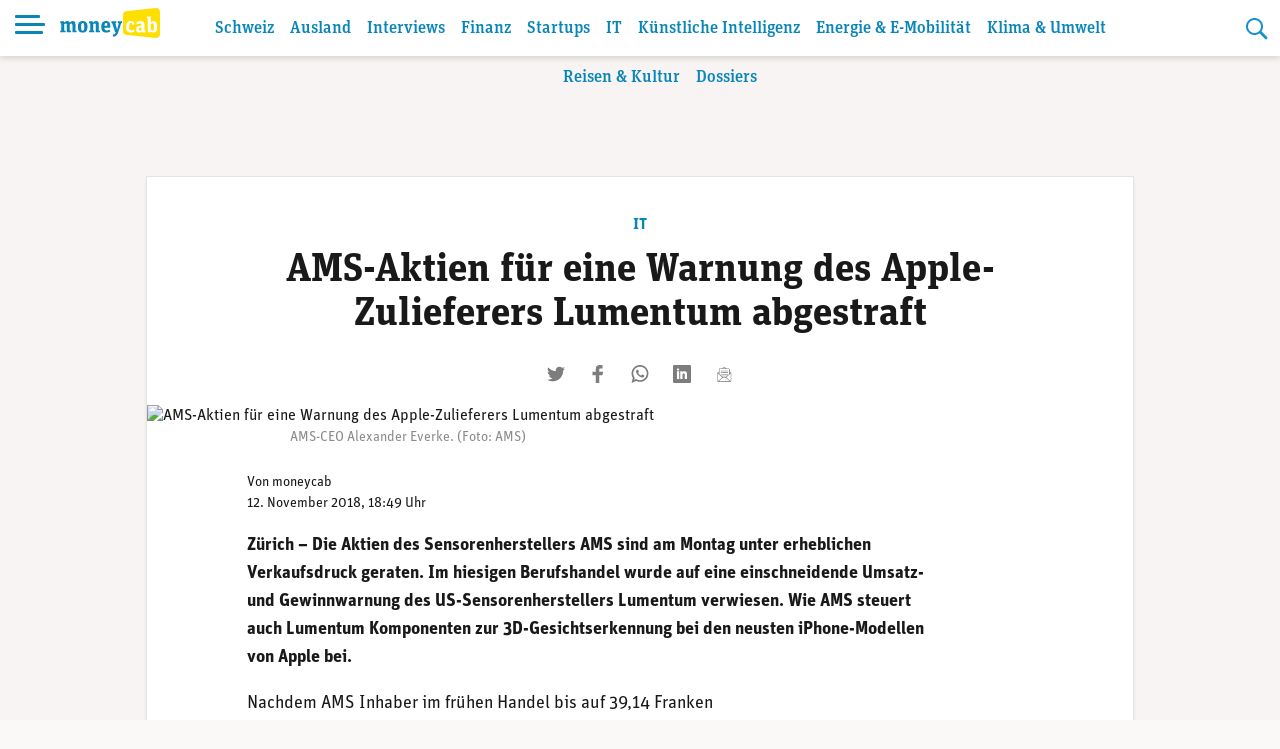

--- FILE ---
content_type: text/html; charset=UTF-8
request_url: https://www.moneycab.com/it/ams-aktien-fuer-eine-warnung-des-apple-zulieferers-lumentum-abgestraft/
body_size: 21513
content:
<!doctype html>
<html lang="de-CH">
<head>
    <meta charset="UTF-8">
    <meta name="viewport" content="width=device-width, initial-scale=1.0, maximum-scale=1.0, user-scalable=no">
    <link rel="profile" href="https://gmpg.org/xfn/11">

    <!-- Global site tag (gtag.js) - Google Analytics -->
    <script async src="https://www.googletagmanager.com/gtag/js?id=UA-29623507-1"></script>
    <script>
        window.dataLayer = window.dataLayer || [];

        function gtag() {
            dataLayer.push(arguments);
        }

        gtag('js', new Date());
        gtag('config', 'UA-29623507-1', {'anonymize_ip': true});
    </script>


    <script defer event-id="1003219" data-domain="moneycab.com"
            src="https://plausible.io/js/script.manual.js"></script>
    <!-- define the `plausible` function to manually trigger events -->
    <script>window.plausible = window.plausible || function () {
            (window.plausible.q = window.plausible.q || []).push(arguments)
        }</script>
    <!-- trigger pageview -->
    <script>
        function prepareUrl(params) {
            const url = new URL(location.href)
            const queryParams = new URLSearchParams(location.search)
            let customUrl = url.protocol + "//" + url.hostname + url.pathname.replace(/\/$/, '')
            for (const paramName of params) {
                const paramValue = queryParams.get(paramName)
                if (paramValue) customUrl = customUrl + '/' + paramValue
            }
            return customUrl
        }

        plausible('pageview', {props: {id: '1003219'}})
    </script>

    <link rel="stylesheet" href="https://use.typekit.net/alm6kxw.css" rel="preload">

    <meta name='robots' content='index, follow, max-image-preview:large, max-snippet:-1, max-video-preview:-1' />

	<!-- This site is optimized with the Yoast SEO Premium plugin v26.3 (Yoast SEO v26.8-RC7) - https://yoast.com/product/yoast-seo-premium-wordpress/ -->
	<title>AMS-Aktien für eine Warnung des Apple-Zulieferers Lumentum abgestraft | Moneycab</title>
	<link rel="canonical" href="https://www.moneycab.com/it/ams-aktien-fuer-eine-warnung-des-apple-zulieferers-lumentum-abgestraft/" />
	<meta property="og:locale" content="de_DE" />
	<meta property="og:type" content="article" />
	<meta property="og:title" content="AMS-Aktien für eine Warnung des Apple-Zulieferers Lumentum abgestraft" />
	<meta property="og:description" content="AMS Inhaber geben bis Handelsschluss um satte 22,4 Prozent auf 29,85 Franken nach." />
	<meta property="og:url" content="https://www.moneycab.com/it/ams-aktien-fuer-eine-warnung-des-apple-zulieferers-lumentum-abgestraft/" />
	<meta property="og:site_name" content="Moneycab" />
	<meta property="article:publisher" content="https://www.facebook.com/moneycab" />
	<meta property="article:published_time" content="2018-11-12T16:49:24+00:00" />
	<meta property="article:modified_time" content="2019-02-07T20:45:27+00:00" />
	<meta property="og:image" content="https://www.moneycab.com/wp-content/uploads/2017/02/170207_everke_alexander.png" />
	<meta property="og:image:width" content="641" />
	<meta property="og:image:height" content="254" />
	<meta property="og:image:type" content="image/png" />
	<meta name="author" content="moneycab" />
	<meta name="twitter:card" content="summary_large_image" />
	<meta name="twitter:image" content="https://www.moneycab.com/wp-content/themes/mon/social-media/9.jpg" />
	<meta name="twitter:creator" content="@Moneycab" />
	<meta name="twitter:site" content="@Moneycab" />
	<meta name="twitter:label1" content="Verfasst von" />
	<meta name="twitter:data1" content="moneycab" />
	<meta name="twitter:label2" content="Geschätzte Lesezeit" />
	<meta name="twitter:data2" content="1 Minute" />
	<script type="application/ld+json" class="yoast-schema-graph">{"@context":"https://schema.org","@graph":[{"@type":"NewsArticle","@id":"https://www.moneycab.com/it/ams-aktien-fuer-eine-warnung-des-apple-zulieferers-lumentum-abgestraft/#article","isPartOf":{"@id":"https://www.moneycab.com/it/ams-aktien-fuer-eine-warnung-des-apple-zulieferers-lumentum-abgestraft/"},"author":{"name":"moneycab","@id":"https://www.moneycab.com/#/schema/person/1dcce0a4638e8e2a261faa55b5621381"},"headline":"AMS-Aktien für eine Warnung des Apple-Zulieferers Lumentum abgestraft","datePublished":"2018-11-12T16:49:24+00:00","dateModified":"2019-02-07T20:45:27+00:00","mainEntityOfPage":{"@id":"https://www.moneycab.com/it/ams-aktien-fuer-eine-warnung-des-apple-zulieferers-lumentum-abgestraft/"},"wordCount":300,"commentCount":0,"publisher":{"@id":"https://www.moneycab.com/#organization"},"image":{"@id":"https://www.moneycab.com/it/ams-aktien-fuer-eine-warnung-des-apple-zulieferers-lumentum-abgestraft/#primaryimage"},"thumbnailUrl":"https://www.moneycab.com/wp-content/uploads/2017/02/170207_everke_alexander.png","keywords":["AMS","Apple","iPhone","Lumentum"],"articleSection":["Internationale IT Meldungen","IT"],"inLanguage":"de-CH","potentialAction":[{"@type":"CommentAction","name":"Comment","target":["https://www.moneycab.com/it/ams-aktien-fuer-eine-warnung-des-apple-zulieferers-lumentum-abgestraft/#respond"]}],"copyrightYear":"2018","copyrightHolder":{"@id":"https://www.moneycab.com/#organization"}},{"@type":"WebPage","@id":"https://www.moneycab.com/it/ams-aktien-fuer-eine-warnung-des-apple-zulieferers-lumentum-abgestraft/","url":"https://www.moneycab.com/it/ams-aktien-fuer-eine-warnung-des-apple-zulieferers-lumentum-abgestraft/","name":"AMS-Aktien für eine Warnung des Apple-Zulieferers Lumentum abgestraft | Moneycab","isPartOf":{"@id":"https://www.moneycab.com/#website"},"primaryImageOfPage":{"@id":"https://www.moneycab.com/it/ams-aktien-fuer-eine-warnung-des-apple-zulieferers-lumentum-abgestraft/#primaryimage"},"image":{"@id":"https://www.moneycab.com/it/ams-aktien-fuer-eine-warnung-des-apple-zulieferers-lumentum-abgestraft/#primaryimage"},"thumbnailUrl":"https://www.moneycab.com/wp-content/uploads/2017/02/170207_everke_alexander.png","datePublished":"2018-11-12T16:49:24+00:00","dateModified":"2019-02-07T20:45:27+00:00","breadcrumb":{"@id":"https://www.moneycab.com/it/ams-aktien-fuer-eine-warnung-des-apple-zulieferers-lumentum-abgestraft/#breadcrumb"},"inLanguage":"de-CH","potentialAction":[{"@type":"ReadAction","target":["https://www.moneycab.com/it/ams-aktien-fuer-eine-warnung-des-apple-zulieferers-lumentum-abgestraft/"]}]},{"@type":"ImageObject","inLanguage":"de-CH","@id":"https://www.moneycab.com/it/ams-aktien-fuer-eine-warnung-des-apple-zulieferers-lumentum-abgestraft/#primaryimage","url":"https://www.moneycab.com/wp-content/uploads/2017/02/170207_everke_alexander.png","contentUrl":"https://www.moneycab.com/wp-content/uploads/2017/02/170207_everke_alexander.png","width":641,"height":254,"caption":"AMS-CEO Alexander Everke. (Foto: AMS)"},{"@type":"BreadcrumbList","@id":"https://www.moneycab.com/it/ams-aktien-fuer-eine-warnung-des-apple-zulieferers-lumentum-abgestraft/#breadcrumb","itemListElement":[{"@type":"ListItem","position":1,"name":"Home","item":"https://www.moneycab.com/"},{"@type":"ListItem","position":2,"name":"AMS-Aktien für eine Warnung des Apple-Zulieferers Lumentum abgestraft"}]},{"@type":"WebSite","@id":"https://www.moneycab.com/#website","url":"https://www.moneycab.com/","name":"Moneycab","description":"Wirtschaft – Unternehmen – Style","publisher":{"@id":"https://www.moneycab.com/#organization"},"potentialAction":[{"@type":"SearchAction","target":{"@type":"EntryPoint","urlTemplate":"https://www.moneycab.com/?s={search_term_string}"},"query-input":{"@type":"PropertyValueSpecification","valueRequired":true,"valueName":"search_term_string"}}],"inLanguage":"de-CH"},{"@type":"Organization","@id":"https://www.moneycab.com/#organization","name":"Moneycab","url":"https://www.moneycab.com/","logo":{"@type":"ImageObject","inLanguage":"de-CH","@id":"https://www.moneycab.com/#/schema/logo/image/","url":"https://www.moneycab.com/wp-content/uploads/2016/08/moneycab_logo_app.png","contentUrl":"https://www.moneycab.com/wp-content/uploads/2016/08/moneycab_logo_app.png","width":224,"height":64,"caption":"Moneycab"},"image":{"@id":"https://www.moneycab.com/#/schema/logo/image/"},"sameAs":["https://www.facebook.com/moneycab","https://x.com/Moneycab","https://ch.linkedin.com/company/moneycab"]},{"@type":"Person","@id":"https://www.moneycab.com/#/schema/person/1dcce0a4638e8e2a261faa55b5621381","name":"moneycab"}]}</script>
	<!-- / Yoast SEO Premium plugin. -->


<link rel='dns-prefetch' href='//plausible.io' />
<link rel="alternate" type="application/rss+xml" title="Moneycab &raquo; Feed" href="https://www.moneycab.com/feed/" />
<link rel="alternate" title="oEmbed (JSON)" type="application/json+oembed" href="https://www.moneycab.com/wp-json/oembed/1.0/embed?url=https%3A%2F%2Fwww.moneycab.com%2Fit%2Fams-aktien-fuer-eine-warnung-des-apple-zulieferers-lumentum-abgestraft%2F" />
<link rel="alternate" title="oEmbed (XML)" type="text/xml+oembed" href="https://www.moneycab.com/wp-json/oembed/1.0/embed?url=https%3A%2F%2Fwww.moneycab.com%2Fit%2Fams-aktien-fuer-eine-warnung-des-apple-zulieferers-lumentum-abgestraft%2F&#038;format=xml" />
<style id='wp-img-auto-sizes-contain-inline-css' type='text/css'>
img:is([sizes=auto i],[sizes^="auto," i]){contain-intrinsic-size:3000px 1500px}
/*# sourceURL=wp-img-auto-sizes-contain-inline-css */
</style>
<link rel='stylesheet' id='wp-block-library-css' href='https://www.moneycab.com/wp-includes/css/dist/block-library/style.min.css?ver=6.9' type='text/css' media='all' />
<style id='global-styles-inline-css' type='text/css'>
:root{--wp--preset--aspect-ratio--square: 1;--wp--preset--aspect-ratio--4-3: 4/3;--wp--preset--aspect-ratio--3-4: 3/4;--wp--preset--aspect-ratio--3-2: 3/2;--wp--preset--aspect-ratio--2-3: 2/3;--wp--preset--aspect-ratio--16-9: 16/9;--wp--preset--aspect-ratio--9-16: 9/16;--wp--preset--color--black: #000000;--wp--preset--color--cyan-bluish-gray: #abb8c3;--wp--preset--color--white: #ffffff;--wp--preset--color--pale-pink: #f78da7;--wp--preset--color--vivid-red: #cf2e2e;--wp--preset--color--luminous-vivid-orange: #ff6900;--wp--preset--color--luminous-vivid-amber: #fcb900;--wp--preset--color--light-green-cyan: #7bdcb5;--wp--preset--color--vivid-green-cyan: #00d084;--wp--preset--color--pale-cyan-blue: #8ed1fc;--wp--preset--color--vivid-cyan-blue: #0693e3;--wp--preset--color--vivid-purple: #9b51e0;--wp--preset--color--hellblau: #e0f5fe;--wp--preset--color--gelb: #ffdf00;--wp--preset--color--hellgelb: #fffad9;--wp--preset--color--green: #95B94F;--wp--preset--color--hellgrau: #eeeeee;--wp--preset--color--dunkelgrau: #4a4a4a;--wp--preset--gradient--vivid-cyan-blue-to-vivid-purple: linear-gradient(135deg,rgb(6,147,227) 0%,rgb(155,81,224) 100%);--wp--preset--gradient--light-green-cyan-to-vivid-green-cyan: linear-gradient(135deg,rgb(122,220,180) 0%,rgb(0,208,130) 100%);--wp--preset--gradient--luminous-vivid-amber-to-luminous-vivid-orange: linear-gradient(135deg,rgb(252,185,0) 0%,rgb(255,105,0) 100%);--wp--preset--gradient--luminous-vivid-orange-to-vivid-red: linear-gradient(135deg,rgb(255,105,0) 0%,rgb(207,46,46) 100%);--wp--preset--gradient--very-light-gray-to-cyan-bluish-gray: linear-gradient(135deg,rgb(238,238,238) 0%,rgb(169,184,195) 100%);--wp--preset--gradient--cool-to-warm-spectrum: linear-gradient(135deg,rgb(74,234,220) 0%,rgb(151,120,209) 20%,rgb(207,42,186) 40%,rgb(238,44,130) 60%,rgb(251,105,98) 80%,rgb(254,248,76) 100%);--wp--preset--gradient--blush-light-purple: linear-gradient(135deg,rgb(255,206,236) 0%,rgb(152,150,240) 100%);--wp--preset--gradient--blush-bordeaux: linear-gradient(135deg,rgb(254,205,165) 0%,rgb(254,45,45) 50%,rgb(107,0,62) 100%);--wp--preset--gradient--luminous-dusk: linear-gradient(135deg,rgb(255,203,112) 0%,rgb(199,81,192) 50%,rgb(65,88,208) 100%);--wp--preset--gradient--pale-ocean: linear-gradient(135deg,rgb(255,245,203) 0%,rgb(182,227,212) 50%,rgb(51,167,181) 100%);--wp--preset--gradient--electric-grass: linear-gradient(135deg,rgb(202,248,128) 0%,rgb(113,206,126) 100%);--wp--preset--gradient--midnight: linear-gradient(135deg,rgb(2,3,129) 0%,rgb(40,116,252) 100%);--wp--preset--font-size--small: 12px;--wp--preset--font-size--medium: 16px;--wp--preset--font-size--large: 20px;--wp--preset--font-size--x-large: 32px;--wp--preset--spacing--20: 0.44rem;--wp--preset--spacing--30: 0.67rem;--wp--preset--spacing--40: 1rem;--wp--preset--spacing--50: 1.5rem;--wp--preset--spacing--60: 2.25rem;--wp--preset--spacing--70: 3.38rem;--wp--preset--spacing--80: 5.06rem;--wp--preset--shadow--natural: 6px 6px 9px rgba(0, 0, 0, 0.2);--wp--preset--shadow--deep: 12px 12px 50px rgba(0, 0, 0, 0.4);--wp--preset--shadow--sharp: 6px 6px 0px rgba(0, 0, 0, 0.2);--wp--preset--shadow--outlined: 6px 6px 0px -3px rgb(255, 255, 255), 6px 6px rgb(0, 0, 0);--wp--preset--shadow--crisp: 6px 6px 0px rgb(0, 0, 0);}:root { --wp--style--global--content-size: 840px;--wp--style--global--wide-size: 1100px; }:where(body) { margin: 0; }.wp-site-blocks > .alignleft { float: left; margin-right: 2em; }.wp-site-blocks > .alignright { float: right; margin-left: 2em; }.wp-site-blocks > .aligncenter { justify-content: center; margin-left: auto; margin-right: auto; }:where(.wp-site-blocks) > * { margin-block-start: 24px; margin-block-end: 0; }:where(.wp-site-blocks) > :first-child { margin-block-start: 0; }:where(.wp-site-blocks) > :last-child { margin-block-end: 0; }:root { --wp--style--block-gap: 24px; }:root :where(.is-layout-flow) > :first-child{margin-block-start: 0;}:root :where(.is-layout-flow) > :last-child{margin-block-end: 0;}:root :where(.is-layout-flow) > *{margin-block-start: 24px;margin-block-end: 0;}:root :where(.is-layout-constrained) > :first-child{margin-block-start: 0;}:root :where(.is-layout-constrained) > :last-child{margin-block-end: 0;}:root :where(.is-layout-constrained) > *{margin-block-start: 24px;margin-block-end: 0;}:root :where(.is-layout-flex){gap: 24px;}:root :where(.is-layout-grid){gap: 24px;}.is-layout-flow > .alignleft{float: left;margin-inline-start: 0;margin-inline-end: 2em;}.is-layout-flow > .alignright{float: right;margin-inline-start: 2em;margin-inline-end: 0;}.is-layout-flow > .aligncenter{margin-left: auto !important;margin-right: auto !important;}.is-layout-constrained > .alignleft{float: left;margin-inline-start: 0;margin-inline-end: 2em;}.is-layout-constrained > .alignright{float: right;margin-inline-start: 2em;margin-inline-end: 0;}.is-layout-constrained > .aligncenter{margin-left: auto !important;margin-right: auto !important;}.is-layout-constrained > :where(:not(.alignleft):not(.alignright):not(.alignfull)){max-width: var(--wp--style--global--content-size);margin-left: auto !important;margin-right: auto !important;}.is-layout-constrained > .alignwide{max-width: var(--wp--style--global--wide-size);}body .is-layout-flex{display: flex;}.is-layout-flex{flex-wrap: wrap;align-items: center;}.is-layout-flex > :is(*, div){margin: 0;}body .is-layout-grid{display: grid;}.is-layout-grid > :is(*, div){margin: 0;}body{padding-top: 0px;padding-right: 0px;padding-bottom: 0px;padding-left: 0px;}a:where(:not(.wp-element-button)){text-decoration: underline;}:root :where(.wp-element-button, .wp-block-button__link){background-color: #32373c;border-width: 0;color: #fff;font-family: inherit;font-size: inherit;font-style: inherit;font-weight: inherit;letter-spacing: inherit;line-height: inherit;padding-top: calc(0.667em + 2px);padding-right: calc(1.333em + 2px);padding-bottom: calc(0.667em + 2px);padding-left: calc(1.333em + 2px);text-decoration: none;text-transform: inherit;}.has-black-color{color: var(--wp--preset--color--black) !important;}.has-cyan-bluish-gray-color{color: var(--wp--preset--color--cyan-bluish-gray) !important;}.has-white-color{color: var(--wp--preset--color--white) !important;}.has-pale-pink-color{color: var(--wp--preset--color--pale-pink) !important;}.has-vivid-red-color{color: var(--wp--preset--color--vivid-red) !important;}.has-luminous-vivid-orange-color{color: var(--wp--preset--color--luminous-vivid-orange) !important;}.has-luminous-vivid-amber-color{color: var(--wp--preset--color--luminous-vivid-amber) !important;}.has-light-green-cyan-color{color: var(--wp--preset--color--light-green-cyan) !important;}.has-vivid-green-cyan-color{color: var(--wp--preset--color--vivid-green-cyan) !important;}.has-pale-cyan-blue-color{color: var(--wp--preset--color--pale-cyan-blue) !important;}.has-vivid-cyan-blue-color{color: var(--wp--preset--color--vivid-cyan-blue) !important;}.has-vivid-purple-color{color: var(--wp--preset--color--vivid-purple) !important;}.has-hellblau-color{color: var(--wp--preset--color--hellblau) !important;}.has-gelb-color{color: var(--wp--preset--color--gelb) !important;}.has-hellgelb-color{color: var(--wp--preset--color--hellgelb) !important;}.has-green-color{color: var(--wp--preset--color--green) !important;}.has-hellgrau-color{color: var(--wp--preset--color--hellgrau) !important;}.has-dunkelgrau-color{color: var(--wp--preset--color--dunkelgrau) !important;}.has-black-background-color{background-color: var(--wp--preset--color--black) !important;}.has-cyan-bluish-gray-background-color{background-color: var(--wp--preset--color--cyan-bluish-gray) !important;}.has-white-background-color{background-color: var(--wp--preset--color--white) !important;}.has-pale-pink-background-color{background-color: var(--wp--preset--color--pale-pink) !important;}.has-vivid-red-background-color{background-color: var(--wp--preset--color--vivid-red) !important;}.has-luminous-vivid-orange-background-color{background-color: var(--wp--preset--color--luminous-vivid-orange) !important;}.has-luminous-vivid-amber-background-color{background-color: var(--wp--preset--color--luminous-vivid-amber) !important;}.has-light-green-cyan-background-color{background-color: var(--wp--preset--color--light-green-cyan) !important;}.has-vivid-green-cyan-background-color{background-color: var(--wp--preset--color--vivid-green-cyan) !important;}.has-pale-cyan-blue-background-color{background-color: var(--wp--preset--color--pale-cyan-blue) !important;}.has-vivid-cyan-blue-background-color{background-color: var(--wp--preset--color--vivid-cyan-blue) !important;}.has-vivid-purple-background-color{background-color: var(--wp--preset--color--vivid-purple) !important;}.has-hellblau-background-color{background-color: var(--wp--preset--color--hellblau) !important;}.has-gelb-background-color{background-color: var(--wp--preset--color--gelb) !important;}.has-hellgelb-background-color{background-color: var(--wp--preset--color--hellgelb) !important;}.has-green-background-color{background-color: var(--wp--preset--color--green) !important;}.has-hellgrau-background-color{background-color: var(--wp--preset--color--hellgrau) !important;}.has-dunkelgrau-background-color{background-color: var(--wp--preset--color--dunkelgrau) !important;}.has-black-border-color{border-color: var(--wp--preset--color--black) !important;}.has-cyan-bluish-gray-border-color{border-color: var(--wp--preset--color--cyan-bluish-gray) !important;}.has-white-border-color{border-color: var(--wp--preset--color--white) !important;}.has-pale-pink-border-color{border-color: var(--wp--preset--color--pale-pink) !important;}.has-vivid-red-border-color{border-color: var(--wp--preset--color--vivid-red) !important;}.has-luminous-vivid-orange-border-color{border-color: var(--wp--preset--color--luminous-vivid-orange) !important;}.has-luminous-vivid-amber-border-color{border-color: var(--wp--preset--color--luminous-vivid-amber) !important;}.has-light-green-cyan-border-color{border-color: var(--wp--preset--color--light-green-cyan) !important;}.has-vivid-green-cyan-border-color{border-color: var(--wp--preset--color--vivid-green-cyan) !important;}.has-pale-cyan-blue-border-color{border-color: var(--wp--preset--color--pale-cyan-blue) !important;}.has-vivid-cyan-blue-border-color{border-color: var(--wp--preset--color--vivid-cyan-blue) !important;}.has-vivid-purple-border-color{border-color: var(--wp--preset--color--vivid-purple) !important;}.has-hellblau-border-color{border-color: var(--wp--preset--color--hellblau) !important;}.has-gelb-border-color{border-color: var(--wp--preset--color--gelb) !important;}.has-hellgelb-border-color{border-color: var(--wp--preset--color--hellgelb) !important;}.has-green-border-color{border-color: var(--wp--preset--color--green) !important;}.has-hellgrau-border-color{border-color: var(--wp--preset--color--hellgrau) !important;}.has-dunkelgrau-border-color{border-color: var(--wp--preset--color--dunkelgrau) !important;}.has-vivid-cyan-blue-to-vivid-purple-gradient-background{background: var(--wp--preset--gradient--vivid-cyan-blue-to-vivid-purple) !important;}.has-light-green-cyan-to-vivid-green-cyan-gradient-background{background: var(--wp--preset--gradient--light-green-cyan-to-vivid-green-cyan) !important;}.has-luminous-vivid-amber-to-luminous-vivid-orange-gradient-background{background: var(--wp--preset--gradient--luminous-vivid-amber-to-luminous-vivid-orange) !important;}.has-luminous-vivid-orange-to-vivid-red-gradient-background{background: var(--wp--preset--gradient--luminous-vivid-orange-to-vivid-red) !important;}.has-very-light-gray-to-cyan-bluish-gray-gradient-background{background: var(--wp--preset--gradient--very-light-gray-to-cyan-bluish-gray) !important;}.has-cool-to-warm-spectrum-gradient-background{background: var(--wp--preset--gradient--cool-to-warm-spectrum) !important;}.has-blush-light-purple-gradient-background{background: var(--wp--preset--gradient--blush-light-purple) !important;}.has-blush-bordeaux-gradient-background{background: var(--wp--preset--gradient--blush-bordeaux) !important;}.has-luminous-dusk-gradient-background{background: var(--wp--preset--gradient--luminous-dusk) !important;}.has-pale-ocean-gradient-background{background: var(--wp--preset--gradient--pale-ocean) !important;}.has-electric-grass-gradient-background{background: var(--wp--preset--gradient--electric-grass) !important;}.has-midnight-gradient-background{background: var(--wp--preset--gradient--midnight) !important;}.has-small-font-size{font-size: var(--wp--preset--font-size--small) !important;}.has-medium-font-size{font-size: var(--wp--preset--font-size--medium) !important;}.has-large-font-size{font-size: var(--wp--preset--font-size--large) !important;}.has-x-large-font-size{font-size: var(--wp--preset--font-size--x-large) !important;}
/*# sourceURL=global-styles-inline-css */
</style>

<link rel='stylesheet' id='lbwps-styles-photoswipe5-main-css' href='https://www.moneycab.com/wp-content/plugins/lightbox-photoswipe/assets/ps5/styles/main.css?ver=5.8.2' type='text/css' media='all' />
<link rel='stylesheet' id='mon-style-css' href='https://www.moneycab.com/wp-content/themes/mon/assets/css/style.css?ver=2.0.10' type='text/css' media='all' />
<script type="text/javascript" defer data-domain='moneycab.com' data-api='https://plausible.io/api/event' data-cfasync='false' src="https://plausible.io/js/plausible.outbound-links.tagged-events.pageview-props.js?ver=2.5.0" id="plausible-analytics-js"></script>
<script type="text/javascript" id="plausible-analytics-js-after">
/* <![CDATA[ */
window.plausible = window.plausible || function() { (window.plausible.q = window.plausible.q || []).push(arguments) }
//# sourceURL=plausible-analytics-js-after
/* ]]> */
</script>
<script type="text/javascript" src="https://www.moneycab.com/wp-includes/js/jquery/jquery.min.js?ver=3.7.1" id="jquery-core-js"></script>
<script type="text/javascript" src="https://www.moneycab.com/wp-includes/js/jquery/jquery-migrate.min.js?ver=3.4.1" id="jquery-migrate-js"></script>
<link rel='shortlink' href='https://www.moneycab.com/?p=1003219' />
<link rel="preload" as="image" href="https://www.moneycab.com/wp-content/uploads/2017/02/170207_everke_alexander.png" imagesrcset="https://www.moneycab.com/wp-content/uploads/2017/02/170207_everke_alexander.png 641w, https://www.moneycab.com/wp-content/uploads/2017/02/170207_everke_alexander-300x119.png 300w, https://www.moneycab.com/wp-content/uploads/2017/02/170207_everke_alexander-21x9.png 21w" imagesizes="50vw"><link rel="amphtml" href="https://www.moneycab.com/it/ams-aktien-fuer-eine-warnung-des-apple-zulieferers-lumentum-abgestraft/amp/"><link rel="icon" href="https://www.moneycab.com/wp-content/uploads/2019/07/favicon-96x96.png" sizes="32x32" />
<link rel="icon" href="https://www.moneycab.com/wp-content/uploads/2019/07/favicon-96x96.png" sizes="192x192" />
<link rel="apple-touch-icon" href="https://www.moneycab.com/wp-content/uploads/2019/07/favicon-96x96.png" />
<meta name="msapplication-TileImage" content="https://www.moneycab.com/wp-content/uploads/2019/07/favicon-96x96.png" />

    <meta name="apple-itunes-app" content="app-id=932901235, app-argument=https://www.moneycab.com/it/ams-aktien-fuer-eine-warnung-des-apple-zulieferers-lumentum-abgestraft">

    


    <link rel="apple-touch-icon" sizes="180x180" href="/apple-touch-icon.png">
<link rel="icon" type="image/png" sizes="32x32" href="/favicon-32x32.png">
<link rel="icon" type="image/png" sizes="16x16" href="/favicon-16x16.png">
<link rel="manifest" href="/site.webmanifest">
<link rel="mask-icon" href="/safari-pinned-tab.svg" color="#0986b8">
<meta name="msapplication-TileColor" content="#0986b8">
<meta name="theme-color" content="#0986b8"></head>

<body class="wp-singular post-template-default single single-post postid-1003219 single-format-standard wp-theme-mon no-sidebar">
<div id="page" class="site">
    <a class="skip-link screen-reader-text" href="#content">Skip to content</a>

    <header id="masthead" class="header header--small">


    <div class="header-container">


        <div class="header-container__before">
			<button class="header-menu-toggle hamburger hamburger--spin" type="button"
        aria-label="Menu" aria-controls="navigation" aria-expanded="false">
                        <span class="hamburger-box">
                          <span class="hamburger-inner"></span>
                        </span>
</button>
            <div class="header-branding">
		                            <p class="site-title">
                        <a href="https://www.moneycab.com/"
                           rel="home">
					        <svg
        class="brand"
        viewBox="0 0 179 53"
        xmlns="http://www.w3.org/2000/svg"
        xmlns:xlink="http://www.w3.org/1999/xlink">
    <title>moneycab</title>
    <desc>moneycab Logo. Typografischer Schriftzug in blau und gelb.</desc>
    <path d="m57.6192395.06645735-52.83232856 5.53846142c-3.72229344.57363157-4.78691094 2.85081927-4.78691094 7.25854593v9.7475236 7.7780551 9.7475236c0 4.4075646 1.0646175 6.6849144 4.78691094 7.2583839l52.83232856 5.5386234c6.2354096.5835162 8.3807605-2.732528 8.3807605-7.7764347v-14.7680962-7.7780551-14.76809619c0-5.04390674-2.1453509-8.36011298-8.3807605-7.77643476"
          transform="translate(113)"
          fill="#ffdf00"
          class="brand-door"/>
    <path d="m13.098 23.05c2.128 0 3.61.95 4.218 2.736 1.862-1.748 3.42-2.736 5.662-2.736 2.964 0 4.522 1.862 4.522 5.282v11.704l2.128.38v2.584h-7.486v-12.806c0-1.938-.494-2.736-1.862-2.736-.95 0-1.824.38-2.66 1.026v11.4l1.938.38v2.736h-7.334v-12.806c0-1.938-.456-2.736-1.824-2.736-.95 0-1.824.38-2.698 1.026v11.4l1.976.38v2.736h-9.462v-2.736l2.128-.38v-12.578l-2.128-.532v-3.23h6.764l.494 2.166c1.862-1.672 3.344-2.66 5.624-2.66zm27.472 20.444c-5.358 0-8.588-3.002-8.588-10.298s3.23-10.146 8.588-10.146 8.588 2.964 8.588 10.26c0 7.334-3.23 10.184-8.588 10.184zm.038-3.268c2.242 0 2.812-1.862 2.812-7.106 0-4.94-.608-6.726-2.85-6.726s-2.812 1.786-2.812 6.84c0 5.168.608 6.992 2.85 6.992zm23.482 2.774v-12.882c0-1.938-.456-2.698-1.824-2.698-1.064 0-2.09.494-2.964 1.102v11.362l2.014.38v2.736h-9.5v-2.736l2.128-.38v-12.578l-2.128-.532v-3.23h6.764l.494 2.166c1.862-1.71 3.496-2.66 5.89-2.66 2.964 0 4.522 1.862 4.522 5.282v11.552l2.09.38v2.736zm18.846.494c-5.966 0-9.006-2.926-9.006-10.26 0-7.106 3.116-10.184 8.436-10.184 4.94 0 7.676 2.47 7.676 9.462v2.166h-10.374c.038 3.534.95 5.016 4.066 5.016 2.052 0 3.154-.532 4.788-1.52l1.444 3.04c-1.9 1.444-3.99 2.28-7.03 2.28zm-.532-17.214c-1.672 0-2.546.988-2.698 5.168h5.092c0-4.104-.532-5.168-2.394-5.168zm22.874.646-1.71-.266v-3.116h7.372v3.23l-1.52.304-5.206 15.922c-1.786 5.51-4.484 7.03-8.816 7.828l-1.254-3.762c3.724-.57 5.244-1.862 6.042-4.066h-1.406l-5.244-15.96-1.52-.266v-3.23h8.816v3.116l-1.786.304 2.166 7.752c.418 1.52.684 2.888.874 4.446h.038c.19-1.52.532-2.888.95-4.37z"
          fill="#0986b8"
          class="brand-money"/>
    <path d="m126.676667 43.494c-5.016 0-8.436-2.964-8.436-10.26 0-7.752 3.838-10.184 8.702-10.184 2.508 0 4.56.57 5.928 1.748v4.712h-3.572l-.57-2.774c-.342-.228-1.026-.342-1.634-.342-1.976 0-3.116 1.026-3.116 6.422 0 5.928 1.33 6.84 3.914 6.84 1.558 0 2.85-.57 4.066-1.368l1.444 2.964c-1.558 1.406-3.838 2.242-6.726 2.242zm16.850889-3.572c1.102 0 1.786-.418 2.394-.988v-4.712h-1.14c-2.318 0-3.344.608-3.344 3.04 0 1.9.646 2.66 2.09 2.66zm9.576.038.228 2.66c-.684.418-1.9.874-3.382.874-1.748 0-3.04-.494-3.572-2.09-1.102 1.14-2.166 2.09-4.674 2.09-3.23 0-5.586-1.748-5.586-5.928 0-4.37 2.546-6.194 8.778-6.194h1.026v-.95c0-2.09-.494-3.078-2.66-3.078-1.9 0-3.496.532-5.244 1.406l-1.52-3.42c2.128-1.444 4.75-2.28 7.904-2.28 4.484 0 6.878 1.672 6.878 6.384v9.006c0 1.292.228 1.558 1.824 1.52zm4.196888 3.04v-24.206l-2.128-.532v-3.078h7.486v10.298c.988-1.064 2.736-2.432 5.016-2.432 3.458 0 6.27 2.204 6.27 9.804 0 8.854-2.812 10.64-6.84 10.64-2.242 0-3.99-1.178-5.13-2.432l-.532 1.938zm7.98-3.154c2.242 0 2.888-1.862 2.888-6.688 0-4.446-.684-6.004-2.736-6.004-1.14 0-2.052.418-2.774 1.026v10.564c.57.532 1.52 1.102 2.622 1.102z"
          fill="#fff"
          class="brand-cab"/>
</svg>                        </a>
                    </p>
		                    </div><!-- .header-branding -->
        </div>

        <div class="header-container__middle">

            <div class="header-switch">
				<nav id="navigation-header" class="navigation-header"><ul id="menu-header" class="menu-header"><li id="menu-item-1951887" class="menu-item menu-item-type-post_type menu-item-object-page menu-item-1951887"><a href="https://www.moneycab.com/schweiz/">Schweiz</a></li>
<li id="menu-item-1952325" class="menu-item menu-item-type-post_type menu-item-object-page menu-item-1952325"><a href="https://www.moneycab.com/ausland/">Ausland</a></li>
<li id="menu-item-1952351" class="menu-item menu-item-type-post_type menu-item-object-page menu-item-1952351"><a href="https://www.moneycab.com/interviews/">Interviews</a></li>
<li id="menu-item-1954849" class="menu-item menu-item-type-post_type menu-item-object-page menu-item-1954849"><a href="https://www.moneycab.com/finanz/">Finanz</a></li>
<li id="menu-item-1954867" class="menu-item menu-item-type-post_type menu-item-object-page menu-item-1954867"><a href="https://www.moneycab.com/startups/">Startups</a></li>
<li id="menu-item-1956967" class="menu-item menu-item-type-post_type menu-item-object-page menu-item-1956967"><a href="https://www.moneycab.com/it/">IT</a></li>
<li id="menu-item-1951575" class="menu-item menu-item-type-post_type menu-item-object-page menu-item-1951575"><a href="https://www.moneycab.com/it/kunstliche-intelligenz/">Künstliche Intelligenz</a></li>
<li id="menu-item-1956989" class="menu-item menu-item-type-post_type menu-item-object-page menu-item-1956989"><a href="https://www.moneycab.com/energie-e-mobilitaet/">Energie &amp; E-Mobilität</a></li>
<li id="menu-item-1957063" class="menu-item menu-item-type-post_type menu-item-object-page menu-item-1957063"><a href="https://www.moneycab.com/klima-umwelt/">Klima &amp; Umwelt</a></li>
<li id="menu-item-1957097" class="menu-item menu-item-type-post_type menu-item-object-page menu-item-1957097"><a href="https://www.moneycab.com/reisen-kultur/">Reisen &amp; Kultur</a></li>
<li id="menu-item-1957229" class="menu-item menu-item-type-post_type menu-item-object-page menu-item-1957229"><a href="https://www.moneycab.com/dossiers/">Dossiers</a></li>
</ul></nav>
                <div class="header-title" id="header-title">
                    <span class="header-entry-title">
                        AMS-Aktien für eine Warnung des Apple-Zulieferers Lumentum abgestraft                    </span>
					<ul class="share-buttons">
	<li class="share-button share-button--twitter">
		<a class="share-button__link" target="_blank"
		   href="https://twitter.com/intent/tweet?text=AMS-Aktien%20f%C3%BCr%20eine%20Warnung%20des%20Apple-Zulieferers%20Lumentum%20abgestraft%3A%20https%3A%2F%2Fwww.moneycab.com%2Fit%2Fams-aktien-fuer-eine-warnung-des-apple-zulieferers-lumentum-abgestraft%2F%3Futm_medium%3Dsm%26utm_source%3Dtwitter_moneycab_ext%26utm_campaign%3Dref%26utm_content%3Dmoneycab_article_twbutton_link_x%20via%20%40moneycab"
		   rel="popup noopener noreferrer nofollow" title="Bei Twitter teilen">
			<span class="share-button__icon"><svg enable-background="new 0 0 32 32" height="32" viewBox="0 0 32 32" width="32" xmlns="http://www.w3.org/2000/svg"><path d="m31.993 6.077c-1.177.523-2.441.876-3.77 1.033 1.355-.812 2.396-2.098 2.887-3.63-1.269.751-2.673 1.299-4.168 1.592-1.198-1.275-2.904-2.072-4.793-2.072-3.625 0-6.562 2.938-6.562 6.563 0 .514.057 1.016.169 1.496-5.455-.274-10.291-2.887-13.529-6.858-.564.97-.888 2.097-.888 3.3 0 2.278 1.159 4.286 2.919 5.464-1.075-.035-2.087-.329-2.972-.821-.001.027-.001.056-.001.082 0 3.181 2.262 5.834 5.265 6.437-.55.149-1.13.23-1.729.23-.424 0-.834-.041-1.234-.117.834 2.606 3.259 4.504 6.13 4.558-2.245 1.76-5.075 2.811-8.15 2.811-.53 0-1.053-.031-1.566-.092 2.904 1.86 6.354 2.947 10.061 2.947 12.072 0 18.675-10.001 18.675-18.675 0-.284-.008-.568-.02-.85 1.283-.925 2.395-2.08 3.276-3.398z"/></svg></span>
			<span class="share-button__text">twittern</span>
		</a>
	</li>
	<li class="share-button share-button--facebook">
		<a class="share-button__link" target="_blank"
		   href="https://www.facebook.com/sharer.php?u=https%3A%2F%2Fwww.moneycab.com%2Fit%2Fams-aktien-fuer-eine-warnung-des-apple-zulieferers-lumentum-abgestraft%2F%3Futm_medium%3Dsm%26utm_source%3Dfacebook_moneycab_ext%26utm_campaign%3Dref%26utm_content%3Dmoneycab_article_fbbutton_link_x"
		   rel="popup noopener noreferrer nofollow" title="Bei Facebook teilen">
			<span class="share-button__icon"><svg enable-background="new 0 0 32 32" height="32" viewBox="0 0 32 32" width="32" xmlns="http://www.w3.org/2000/svg"><path d="m18 32v-14h6l1-6h-7v-3c0-2 1.002-3 3-3h3v-6c-1 0-3.24 0-5 0-5 0-7 3-7 8v4h-6v6h6v14z"/></svg></span>
			<span class="share-button__text">liken</span>
		</a>
	</li>
	<li class="share-button share-button--whatsapp">
		<a class="share-button__link"
		   target="_blank"
		   href=""
		   title="Bei Whatsapp teilen"
		   rel="popup noopener noreferrer nofollow">
			<span class="share-button__icon"><svg enable-background="new 0 0 512 512" height="512" viewBox="0 0 512 512" width="512" xmlns="http://www.w3.org/2000/svg"><path clip-rule="evenodd" d="m236.735 269.37c-12.242-11.327-25.835-27.208-31.729-41.262-.906-1.812-2.717-6.351 0-9.975 5.441-7.257 6.347-7.71 12.234-14.514 4.083-4.992 7.253-9.522 5.895-13.608l-20.394-53.057c-1.819-3.632-7.253-4.085-13.601-4.538-5.442 0-11.328 0-15.412.906-9.064 3.179-27.646 27.669-29.911 45.354-4.989 38.542 29.911 89.787 64.811 121.533 34.907 32.2 88.843 62.588 126.912 53.964 17.676-4.078 40.349-24.482 42.16-34.013.906-4.077.453-9.968-.453-15.42-.452-6.343-1.812-10.874-5.449-12.687l-46.221-21.325c-4.091-2.266-8.166-.453-12.242 4.546-4.98 6.796-7.261 9.515-13.148 16.779-3.169 4.078-5.434 6.797-9.057 7.25-4.091.905-9.525-1.359-10.43-1.359-14.507-4.983-31.278-17.231-43.965-28.574zm-152.294 162.811 26.288-66.665c-29.013-33.559-46.689-77.554-46.689-125.62 0-106.114 86.117-191.831 192.19-191.831 106.059 0 191.722 85.717 191.722 191.831 0 106.121-85.663 192.284-191.722 192.284-42.613 0-81.597-13.608-113.318-37.184zm-32.183-65.306-36.258 145.125 129.628-58.962c33.089 17.232 70.706 27.216 110.602 27.216 132.338 0 239.77-107.489 239.77-240.357 0-132.416-107.432-239.897-239.77-239.897-132.813 0-240.23 107.481-240.23 239.896 0 46.707 13.593 90.249 36.258 126.979z"/></svg></span>
			<span class="share-button__text">teilen</span>
		</a>
	</li>
    <li class="share-button share-button--linkedin">
        <a class="share-button__link"
           target="_blank"
           href="https://www.linkedin.com/shareArticle?mini=true&#038;url=https%3A%2F%2Fwww.moneycab.com%2Fit%2Fams-aktien-fuer-eine-warnung-des-apple-zulieferers-lumentum-abgestraft%2F%3Futm_medium%3Dsm%26utm_source%3Dlinkedin_moneycab_ext%26utm_campaign%3Dref%26utm_content%3Dmoneycab_article_linkedin_link_x&#038;title=AMS-Aktien%20für%20eine%20Warnung%20des%20Apple-Zulieferers%20Lumentum%20abgestraft"
           title="Bei LinkedIn teilen"
           rel="popup noopener noreferrer nofollow">
            <span class="share-button__icon"><svg enable-background="new 0 0 32 32" version="1.0" viewBox="0 0 32 32"
     xml:space="preserve" xmlns="http://www.w3.org/2000/svg" xmlns:xlink="http://www.w3.org/1999/xlink">

        <path d="M32,30c0,1.104-0.896,2-2,2H2c-1.104,0-2-0.896-2-2V2c0-1.104,0.896-2,2-2h28c1.104,0,2,0.896,2,2V30z"
              />

    <rect fill="#FFFFFF" height="14" width="4" x="7" y="11"/>
    <path d="M20.499,11c-2.791,0-3.271,1.018-3.499,2v-2h-4v14h4v-8c0-1.297,0.703-2,2-2c1.266,0,2,0.688,2,2v8h4v-7    C25,14,24.479,11,20.499,11z"
          fill="#FFFFFF"/>
    <circle cx="9" cy="8" fill="#FFFFFF" r="2"/>
        </svg></span>
            <span class="share-button__text">teilen</span>
        </a>
    </li>
		<li class="share-button share-button--mail">
		<a class="share-button__link" rel="nofollow"
		   href="mailto:?subject=Toller%20Artikel%20auf%20moneycab.com%3A%20AMS-Aktien%20f%C3%BCr%20eine%20Warnung%20des%20Apple-Zulieferers%20Lumentum%20abgestraft&#038;body=Dieser%20Artikel%20interessiert%20dich%20bestimmt%3A%20%0D%0Ahttps%3A%2F%2Fwww.moneycab.com%2Fit%2Fams-aktien-fuer-eine-warnung-des-apple-zulieferers-lumentum-abgestraft%2F%3Futm_medium%3Dsm%26utm_source%3Dmail_moneycab_ext%26utm_campaign%3Dref%26utm_content%3Dmoneycab_article_mailbutton_link_x">
			<span class="share-button__icon"><svg height="32" viewBox="0 0 32 32" width="32" xmlns="http://www.w3.org/2000/svg"><path d="m20.6381516 20-2.2175822 1.9827889.0993775-.0005185-.0199469.0177306h-3.3785069l1.6966971-.0088521-2.2671862-.010839-2.2443512-1.9803099zm1.1184157-1 3.2434327-2.9000244v-8.09134983c0-.55704863-.4547089-1.00862577-.9999602-1.00862577h-15.0000796c-.55226277 0-.9999602.44373571-.9999602 1.00207596v8.19793624l3.1733195 2.7999878zm-8.6656582-13 3.4090909-3 3.4090909 3h4.0934872c1.1064965 0 1.9974219.89525812 1.9974219 1.99961498v3.36038502l3 2.64v14.0059397c0 1.0995465-.89704 1.9940603-2.0035949 1.9940603h-20.99281024c-1.11383162 0-2.00359486-.8927712-2.00359486-1.9940603v-14.0059397l3-2.64v-3.36038502c0-1.11218169.89427625-1.99961498 1.99742191-1.99961498zm5.3369258 0-1.9278349-1.69999981-1.9278349 1.69999981zm7.5721651 6.6772727 1.5 1.3227273-1.5 1.3333335zm-19 2.6560608-1.5-1.3333335 1.5-1.3227272zm6.5 7.6666665-7 6h20l-7-6zm14.18514 5.7251701-7.68514-6.7080803 8-7.0170898v6.5000199 6.5000199c0 .2831139-.1210051.5418171-.31486.7251303zm-22.37028 0 7.68514-6.7080803-8-7.0170898v6.5000199 6.5000199c0 .2831139.12100514.5418171.31486.7251303zm4.68514-18.7251701v1h13v-1zm0 3v1h13v-1zm0 3v1h13v-1z" fill-rule="evenodd"/></svg></span>
			<span class="share-button__text">mailen</span>
		</a>
	</li>

    <li class="share-button share-button--share-ios">
        <a class="share-button__link" rel="nofollow"
           href="#share-ios"
           data-share="ios"
        >
            <span class="share-button__icon"><svg width="40px" height="53px" viewBox="0 0 40 53" version="1.1" xmlns="http://www.w3.org/2000/svg" xmlns:xlink="http://www.w3.org/1999/xlink">
    <g id="icon-artboard" stroke="none" stroke-width="1" fill="none" fill-rule="evenodd">
        <g id="iOS-icon-kit" transform="translate(-1861.000000, -676.000000)" fill="#929292">
            <g id="Icon-sets">
                <g id="Leisure-Icons" transform="translate(1380.000000, 400.000000)">
                    <g id="SVGs" transform="translate(49.000000, 48.000000)">
                        <path d="M432,281 L432,243 L446.545455,243 L446.545455,244.767442 L433.818182,244.767442 L433.818182,279.232558 L470.181818,279.232558 L470.181818,244.767442 L457.454545,244.767442 L457.454545,243 L472,243 L472,281 L432,281 L432,281 Z M444.5,235.5 L446,237 L450.999224,232.000776 C451.133373,231.866627 450.999224,260.259687 450.999224,260.259687 L453.035536,260.259687 C453.035536,260.259687 452.884535,231.884534 453.035536,232.035536 L458,237 L459.5,235.5 L452,228 L444.5,235.5 L444.5,235.5 Z" id="share"></path>
                    </g>
                </g>
            </g>
        </g>
    </g>
</svg></span>
            <span class="share-button__text">mailen</span>
        </a>
    </li>

    <li class="share-button share-button--share-android">
        <a class="share-button__link" rel="nofollow"
           href="#share-android"
           data-share="android"
        >
            <span class="share-button__icon"><svg xmlns="http://www.w3.org/2000/svg" width="24" height="24" viewBox="0 0 24 24"><path d="M0 0h24v24H0z" fill="none"/><path d="M18 16.08c-.76 0-1.44.3-1.96.77L8.91 12.7c.05-.23.09-.46.09-.7s-.04-.47-.09-.7l7.05-4.11c.54.5 1.25.81 2.04.81 1.66 0 3-1.34 3-3s-1.34-3-3-3-3 1.34-3 3c0 .24.04.47.09.7L8.04 9.81C7.5 9.31 6.79 9 6 9c-1.66 0-3 1.34-3 3s1.34 3 3 3c.79 0 1.5-.31 2.04-.81l7.12 4.16c-.05.21-.08.43-.08.65 0 1.61 1.31 2.92 2.92 2.92 1.61 0 2.92-1.31 2.92-2.92s-1.31-2.92-2.92-2.92z"/></svg></span>
            <span class="share-button__text">teilen</span>
        </a>
    </li>

</ul><!-- ./share-buttons -->                </div>
            </div>
        </div>

        <div class="header-container__after">
            <section class="header-search">
				<form
        role="search"
        method="get"
        class="search-form"
        action="https://www.moneycab.com/">




    <div class="search-wrap">


        <button class="search-submit">
		    <svg height="22" viewBox="0 0 22 22" width="22" xmlns="http://www.w3.org/2000/svg"><path d="m13.4271164 15.4271164c-1.3898669.9903639-3.0904642 1.5728836-4.9271164 1.5728836-4.69442061 0-8.5-3.8055794-8.5-8.5 0-4.69442061 3.80557939-8.5 8.5-8.5 4.6944206 0 8.5 3.80557939 8.5 8.5 0 1.8366522-.5825197 3.5372495-1.5728836 4.9271164l5.5848012 5.5848012c.550201.550201.5456137 1.4305511-.0001991 1.9763639l-.023437.023437c-.5444167.5444167-1.4306611.5459019-1.9763639.0001991zm-4.9271164-.4271164c3.5898511 0 6.5-2.9101489 6.5-6.5s-2.9101489-6.5-6.5-6.5-6.5 2.9101489-6.5 6.5 2.9101489 6.5 6.5 6.5z" fill="#1392cd" transform=""/></svg>        </button>

        <label>
        <span
                class="screen-reader-text">
            Suche nach:        </span>
            <input
                    type="search"
                    class="search-field"
                    placeholder=""
                    value=""
                    name="s"/>
        </label>



        <span class="search-close" id="search-close">
            &times;
        </span>

    </div>



    <button class="search-form-icon" id="search-open">
        <svg height="22" viewBox="0 0 22 22" width="22" xmlns="http://www.w3.org/2000/svg"><path d="m13.4271164 15.4271164c-1.3898669.9903639-3.0904642 1.5728836-4.9271164 1.5728836-4.69442061 0-8.5-3.8055794-8.5-8.5 0-4.69442061 3.80557939-8.5 8.5-8.5 4.6944206 0 8.5 3.80557939 8.5 8.5 0 1.8366522-.5825197 3.5372495-1.5728836 4.9271164l5.5848012 5.5848012c.550201.550201.5456137 1.4305511-.0001991 1.9763639l-.023437.023437c-.5444167.5444167-1.4306611.5459019-1.9763639.0001991zm-4.9271164-.4271164c3.5898511 0 6.5-2.9101489 6.5-6.5s-2.9101489-6.5-6.5-6.5-6.5 2.9101489-6.5 6.5 2.9101489 6.5 6.5 6.5z" fill="#1392cd" transform=""/></svg>    </button>



<input type="hidden" name="search_source" value="https://www.moneycab.com/it/ams-aktien-fuer-eine-warnung-des-apple-zulieferers-lumentum-abgestraft/" /></form>            </section>
        </div>

    </div>


</header><!-- #masthead -->

<div class="overlay">
    <nav class="wrap navigation-menu mega">

        <div class="mega-menu">
            <ul id="mega-main" class="mega-main"><li id="menu-item-1952159" class="menu-item menu-item-type-post_type menu-item-object-page menu-item-1952159"><a href="https://www.moneycab.com/schweiz/">Schweiz</a></li>
<li id="menu-item-1952323" class="menu-item menu-item-type-post_type menu-item-object-page menu-item-1952323"><a href="https://www.moneycab.com/ausland/">Ausland</a></li>
<li id="menu-item-1952353" class="menu-item menu-item-type-post_type menu-item-object-page menu-item-1952353"><a href="https://www.moneycab.com/interviews/">Interviews</a></li>
<li id="menu-item-1954845" class="menu-item menu-item-type-post_type menu-item-object-page menu-item-1954845"><a href="https://www.moneycab.com/finanz/">Finanz</a></li>
<li id="menu-item-1958275" class="menu-item menu-item-type-post_type menu-item-object-page menu-item-1958275"><a href="https://www.moneycab.com/maerkte/">Märkte</a></li>
<li id="menu-item-1954865" class="menu-item menu-item-type-post_type menu-item-object-page menu-item-1954865"><a href="https://www.moneycab.com/startups/">Startups</a></li>
<li id="menu-item-1956969" class="menu-item menu-item-type-post_type menu-item-object-page menu-item-1956969"><a href="https://www.moneycab.com/it/">IT</a></li>
<li id="menu-item-1958277" class="menu-item menu-item-type-post_type menu-item-object-page menu-item-1958277"><a href="https://www.moneycab.com/it/kunstliche-intelligenz/">Künstliche Intelligenz</a></li>
<li id="menu-item-1956991" class="menu-item menu-item-type-post_type menu-item-object-page menu-item-1956991"><a href="https://www.moneycab.com/energie-e-mobilitaet/">Energie &amp; E-Mobilität</a></li>
<li id="menu-item-1957057" class="menu-item menu-item-type-post_type menu-item-object-page menu-item-1957057"><a href="https://www.moneycab.com/klima-umwelt/">Klima &amp; Umwelt</a></li>
<li id="menu-item-1957099" class="menu-item menu-item-type-post_type menu-item-object-page menu-item-1957099"><a href="https://www.moneycab.com/reisen-kultur/">Reisen &amp; Kultur</a></li>
<li id="menu-item-1957231" class="menu-item menu-item-type-post_type menu-item-object-page menu-item-1957231"><a href="https://www.moneycab.com/dossiers/">Dossiers</a></li>
</ul>
            <ul class="mega-topics">
                <li>
                    <strong>Wichtige Themen</strong>
                </li>
	                        </ul>
            <ul>
                <li>
                    <strong>Meistgelesen</strong>
                </li>
	                        </ul>


        </div>

        <div class="mega-footer">
			<ul id="mega-service" class="mega-service"><li id="menu-item-1644475" class="menu-item menu-item-type-post_type menu-item-object-page menu-item-1644475"><a href="https://www.moneycab.com/impressum/">Impressum</a></li>
<li id="menu-item-1644477" class="menu-item menu-item-type-post_type menu-item-object-page menu-item-1644477"><a href="https://www.moneycab.com/kontakt/">Kontakt</a></li>
</ul>        </div>


    </nav>

</div>

    <div class="ad-above">

        <div id="server1-box"></div>
        <script>
            fetch('https://visuals.moneycab.com/wp-admin/admin-ajax.php?action=aa-server-select&p=server1').then(function (e) {
                return e.text();
            }).then(function (body) {
                var server_parser = new DOMParser();
                var doc = server_parser.parseFromString(body, "text/html");
                var ad_container = doc.querySelector('div');
                if (!ad_container) return;
                document.querySelector('#server1-box').innerHTML = ad_container.innerHTML;
            });
        </script>
        <script>
    fetch('https://visuals.moneycab.com/wp-admin/admin-ajax.php?action=aa-server-select&p=big-leader').then(function(e) { return e.text();}).then(function(body) { var server_parser = new DOMParser(); var doc = server_parser.parseFromString(body, "text/html"); var ad_container = doc.querySelector('div'); document.querySelector('#big-leader').innerHTML = ad_container.innerHTML; });
</script>
<div class="ad-wrapper ad-leaderboard ad-bigleader" id="big-leader">
</div><script>
    fetch('https://visuals.moneycab.com/wp-admin/admin-ajax.php?action=aa-server-select&p=leaderboard-top').then(function(e) { return e.text();}).then(function(body) { var server_parser = new DOMParser(); var doc = server_parser.parseFromString(body, "text/html"); var ad_container = doc.querySelector('div'); document.querySelector('#leaderboard-top').innerHTML = ad_container.innerHTML; });
</script>

<div class="ad-wrapper ad-leaderboard" id="leaderboard-top">

</div>    </div>

    <div class="site-wrapper">

        <div id="content" class="site-container">



    <div id="primary" class="content-area">
        <main id="main" class="site-main">

			
<article id="post-1003219" class="post-1003219 post type-post status-publish format-standard has-post-thumbnail hentry category-internationale-it-nachrichten category-it tag-ams tag-apple tag-iphone tag-lumentum">
	<header class="entry__header entry__header--landscape">

    <div class="entry__header-text">

		<div class="entry__meta">


	<span class="entry__meta--category">
		<a href="https://www.moneycab.com/category/it/">
			IT		</a>
	</span>
	
</div>

		<h1 class="entry__title">
	AMS-Aktien für eine Warnung des Apple-Zulieferers Lumentum abgestraft</h1>
		
		<ul class="share-buttons">
	<li class="share-button share-button--twitter">
		<a class="share-button__link" target="_blank"
		   href="https://twitter.com/intent/tweet?text=AMS-Aktien%20f%C3%BCr%20eine%20Warnung%20des%20Apple-Zulieferers%20Lumentum%20abgestraft%3A%20https%3A%2F%2Fwww.moneycab.com%2Fit%2Fams-aktien-fuer-eine-warnung-des-apple-zulieferers-lumentum-abgestraft%2F%3Futm_medium%3Dsm%26utm_source%3Dtwitter_moneycab_ext%26utm_campaign%3Dref%26utm_content%3Dmoneycab_article_twbutton_link_x%20via%20%40moneycab"
		   rel="popup noopener noreferrer nofollow" title="Bei Twitter teilen">
			<span class="share-button__icon"><svg enable-background="new 0 0 32 32" height="32" viewBox="0 0 32 32" width="32" xmlns="http://www.w3.org/2000/svg"><path d="m31.993 6.077c-1.177.523-2.441.876-3.77 1.033 1.355-.812 2.396-2.098 2.887-3.63-1.269.751-2.673 1.299-4.168 1.592-1.198-1.275-2.904-2.072-4.793-2.072-3.625 0-6.562 2.938-6.562 6.563 0 .514.057 1.016.169 1.496-5.455-.274-10.291-2.887-13.529-6.858-.564.97-.888 2.097-.888 3.3 0 2.278 1.159 4.286 2.919 5.464-1.075-.035-2.087-.329-2.972-.821-.001.027-.001.056-.001.082 0 3.181 2.262 5.834 5.265 6.437-.55.149-1.13.23-1.729.23-.424 0-.834-.041-1.234-.117.834 2.606 3.259 4.504 6.13 4.558-2.245 1.76-5.075 2.811-8.15 2.811-.53 0-1.053-.031-1.566-.092 2.904 1.86 6.354 2.947 10.061 2.947 12.072 0 18.675-10.001 18.675-18.675 0-.284-.008-.568-.02-.85 1.283-.925 2.395-2.08 3.276-3.398z"/></svg></span>
			<span class="share-button__text">twittern</span>
		</a>
	</li>
	<li class="share-button share-button--facebook">
		<a class="share-button__link" target="_blank"
		   href="https://www.facebook.com/sharer.php?u=https%3A%2F%2Fwww.moneycab.com%2Fit%2Fams-aktien-fuer-eine-warnung-des-apple-zulieferers-lumentum-abgestraft%2F%3Futm_medium%3Dsm%26utm_source%3Dfacebook_moneycab_ext%26utm_campaign%3Dref%26utm_content%3Dmoneycab_article_fbbutton_link_x"
		   rel="popup noopener noreferrer nofollow" title="Bei Facebook teilen">
			<span class="share-button__icon"><svg enable-background="new 0 0 32 32" height="32" viewBox="0 0 32 32" width="32" xmlns="http://www.w3.org/2000/svg"><path d="m18 32v-14h6l1-6h-7v-3c0-2 1.002-3 3-3h3v-6c-1 0-3.24 0-5 0-5 0-7 3-7 8v4h-6v6h6v14z"/></svg></span>
			<span class="share-button__text">liken</span>
		</a>
	</li>
	<li class="share-button share-button--whatsapp">
		<a class="share-button__link"
		   target="_blank"
		   href=""
		   title="Bei Whatsapp teilen"
		   rel="popup noopener noreferrer nofollow">
			<span class="share-button__icon"><svg enable-background="new 0 0 512 512" height="512" viewBox="0 0 512 512" width="512" xmlns="http://www.w3.org/2000/svg"><path clip-rule="evenodd" d="m236.735 269.37c-12.242-11.327-25.835-27.208-31.729-41.262-.906-1.812-2.717-6.351 0-9.975 5.441-7.257 6.347-7.71 12.234-14.514 4.083-4.992 7.253-9.522 5.895-13.608l-20.394-53.057c-1.819-3.632-7.253-4.085-13.601-4.538-5.442 0-11.328 0-15.412.906-9.064 3.179-27.646 27.669-29.911 45.354-4.989 38.542 29.911 89.787 64.811 121.533 34.907 32.2 88.843 62.588 126.912 53.964 17.676-4.078 40.349-24.482 42.16-34.013.906-4.077.453-9.968-.453-15.42-.452-6.343-1.812-10.874-5.449-12.687l-46.221-21.325c-4.091-2.266-8.166-.453-12.242 4.546-4.98 6.796-7.261 9.515-13.148 16.779-3.169 4.078-5.434 6.797-9.057 7.25-4.091.905-9.525-1.359-10.43-1.359-14.507-4.983-31.278-17.231-43.965-28.574zm-152.294 162.811 26.288-66.665c-29.013-33.559-46.689-77.554-46.689-125.62 0-106.114 86.117-191.831 192.19-191.831 106.059 0 191.722 85.717 191.722 191.831 0 106.121-85.663 192.284-191.722 192.284-42.613 0-81.597-13.608-113.318-37.184zm-32.183-65.306-36.258 145.125 129.628-58.962c33.089 17.232 70.706 27.216 110.602 27.216 132.338 0 239.77-107.489 239.77-240.357 0-132.416-107.432-239.897-239.77-239.897-132.813 0-240.23 107.481-240.23 239.896 0 46.707 13.593 90.249 36.258 126.979z"/></svg></span>
			<span class="share-button__text">teilen</span>
		</a>
	</li>
    <li class="share-button share-button--linkedin">
        <a class="share-button__link"
           target="_blank"
           href="https://www.linkedin.com/shareArticle?mini=true&#038;url=https%3A%2F%2Fwww.moneycab.com%2Fit%2Fams-aktien-fuer-eine-warnung-des-apple-zulieferers-lumentum-abgestraft%2F%3Futm_medium%3Dsm%26utm_source%3Dlinkedin_moneycab_ext%26utm_campaign%3Dref%26utm_content%3Dmoneycab_article_linkedin_link_x&#038;title=AMS-Aktien%20für%20eine%20Warnung%20des%20Apple-Zulieferers%20Lumentum%20abgestraft"
           title="Bei LinkedIn teilen"
           rel="popup noopener noreferrer nofollow">
            <span class="share-button__icon"><svg enable-background="new 0 0 32 32" version="1.0" viewBox="0 0 32 32"
     xml:space="preserve" xmlns="http://www.w3.org/2000/svg" xmlns:xlink="http://www.w3.org/1999/xlink">

        <path d="M32,30c0,1.104-0.896,2-2,2H2c-1.104,0-2-0.896-2-2V2c0-1.104,0.896-2,2-2h28c1.104,0,2,0.896,2,2V30z"
              />

    <rect fill="#FFFFFF" height="14" width="4" x="7" y="11"/>
    <path d="M20.499,11c-2.791,0-3.271,1.018-3.499,2v-2h-4v14h4v-8c0-1.297,0.703-2,2-2c1.266,0,2,0.688,2,2v8h4v-7    C25,14,24.479,11,20.499,11z"
          fill="#FFFFFF"/>
    <circle cx="9" cy="8" fill="#FFFFFF" r="2"/>
        </svg></span>
            <span class="share-button__text">teilen</span>
        </a>
    </li>
		<li class="share-button share-button--mail">
		<a class="share-button__link" rel="nofollow"
		   href="mailto:?subject=Toller%20Artikel%20auf%20moneycab.com%3A%20AMS-Aktien%20f%C3%BCr%20eine%20Warnung%20des%20Apple-Zulieferers%20Lumentum%20abgestraft&#038;body=Dieser%20Artikel%20interessiert%20dich%20bestimmt%3A%20%0D%0Ahttps%3A%2F%2Fwww.moneycab.com%2Fit%2Fams-aktien-fuer-eine-warnung-des-apple-zulieferers-lumentum-abgestraft%2F%3Futm_medium%3Dsm%26utm_source%3Dmail_moneycab_ext%26utm_campaign%3Dref%26utm_content%3Dmoneycab_article_mailbutton_link_x">
			<span class="share-button__icon"><svg height="32" viewBox="0 0 32 32" width="32" xmlns="http://www.w3.org/2000/svg"><path d="m20.6381516 20-2.2175822 1.9827889.0993775-.0005185-.0199469.0177306h-3.3785069l1.6966971-.0088521-2.2671862-.010839-2.2443512-1.9803099zm1.1184157-1 3.2434327-2.9000244v-8.09134983c0-.55704863-.4547089-1.00862577-.9999602-1.00862577h-15.0000796c-.55226277 0-.9999602.44373571-.9999602 1.00207596v8.19793624l3.1733195 2.7999878zm-8.6656582-13 3.4090909-3 3.4090909 3h4.0934872c1.1064965 0 1.9974219.89525812 1.9974219 1.99961498v3.36038502l3 2.64v14.0059397c0 1.0995465-.89704 1.9940603-2.0035949 1.9940603h-20.99281024c-1.11383162 0-2.00359486-.8927712-2.00359486-1.9940603v-14.0059397l3-2.64v-3.36038502c0-1.11218169.89427625-1.99961498 1.99742191-1.99961498zm5.3369258 0-1.9278349-1.69999981-1.9278349 1.69999981zm7.5721651 6.6772727 1.5 1.3227273-1.5 1.3333335zm-19 2.6560608-1.5-1.3333335 1.5-1.3227272zm6.5 7.6666665-7 6h20l-7-6zm14.18514 5.7251701-7.68514-6.7080803 8-7.0170898v6.5000199 6.5000199c0 .2831139-.1210051.5418171-.31486.7251303zm-22.37028 0 7.68514-6.7080803-8-7.0170898v6.5000199 6.5000199c0 .2831139.12100514.5418171.31486.7251303zm4.68514-18.7251701v1h13v-1zm0 3v1h13v-1zm0 3v1h13v-1z" fill-rule="evenodd"/></svg></span>
			<span class="share-button__text">mailen</span>
		</a>
	</li>

    <li class="share-button share-button--share-ios">
        <a class="share-button__link" rel="nofollow"
           href="#share-ios"
           data-share="ios"
        >
            <span class="share-button__icon"><svg width="40px" height="53px" viewBox="0 0 40 53" version="1.1" xmlns="http://www.w3.org/2000/svg" xmlns:xlink="http://www.w3.org/1999/xlink">
    <g id="icon-artboard" stroke="none" stroke-width="1" fill="none" fill-rule="evenodd">
        <g id="iOS-icon-kit" transform="translate(-1861.000000, -676.000000)" fill="#929292">
            <g id="Icon-sets">
                <g id="Leisure-Icons" transform="translate(1380.000000, 400.000000)">
                    <g id="SVGs" transform="translate(49.000000, 48.000000)">
                        <path d="M432,281 L432,243 L446.545455,243 L446.545455,244.767442 L433.818182,244.767442 L433.818182,279.232558 L470.181818,279.232558 L470.181818,244.767442 L457.454545,244.767442 L457.454545,243 L472,243 L472,281 L432,281 L432,281 Z M444.5,235.5 L446,237 L450.999224,232.000776 C451.133373,231.866627 450.999224,260.259687 450.999224,260.259687 L453.035536,260.259687 C453.035536,260.259687 452.884535,231.884534 453.035536,232.035536 L458,237 L459.5,235.5 L452,228 L444.5,235.5 L444.5,235.5 Z" id="share"></path>
                    </g>
                </g>
            </g>
        </g>
    </g>
</svg></span>
            <span class="share-button__text">mailen</span>
        </a>
    </li>

    <li class="share-button share-button--share-android">
        <a class="share-button__link" rel="nofollow"
           href="#share-android"
           data-share="android"
        >
            <span class="share-button__icon"><svg xmlns="http://www.w3.org/2000/svg" width="24" height="24" viewBox="0 0 24 24"><path d="M0 0h24v24H0z" fill="none"/><path d="M18 16.08c-.76 0-1.44.3-1.96.77L8.91 12.7c.05-.23.09-.46.09-.7s-.04-.47-.09-.7l7.05-4.11c.54.5 1.25.81 2.04.81 1.66 0 3-1.34 3-3s-1.34-3-3-3-3 1.34-3 3c0 .24.04.47.09.7L8.04 9.81C7.5 9.31 6.79 9 6 9c-1.66 0-3 1.34-3 3s1.34 3 3 3c.79 0 1.5-.31 2.04-.81l7.12 4.16c-.05.21-.08.43-.08.65 0 1.61 1.31 2.92 2.92 2.92 1.61 0 2.92-1.31 2.92-2.92s-1.31-2.92-2.92-2.92z"/></svg></span>
            <span class="share-button__text">teilen</span>
        </a>
    </li>

</ul><!-- ./share-buttons -->
</header><!-- .entry__header -->


    <figure class="post-thumbnail">
        <img width="641" height="254" src="https://www.moneycab.com/wp-content/uploads/2017/02/170207_everke_alexander.png" class="attachment-960x411 size-960x411 wp-post-image" alt="AMS-Aktien für eine Warnung des Apple-Zulieferers Lumentum abgestraft" style="aspect-ratio: 960/411; height: auto;" decoding="async" fetchpriority="high" srcset="https://www.moneycab.com/wp-content/uploads/2017/02/170207_everke_alexander.png 641w, https://www.moneycab.com/wp-content/uploads/2017/02/170207_everke_alexander-300x119.png 300w, https://www.moneycab.com/wp-content/uploads/2017/02/170207_everke_alexander-21x9.png 21w" sizes="(max-width: 641px) 100vw, 641px" />
            <figcaption class="post-thumbnail__caption">
                AMS-CEO Alexander Everke. (Foto: AMS)            </figcaption>

                </figure><!-- .post-thumbnail -->

    
    <div class="entry__content">

		            <div class="entry__opener">
                <div class="byline">
					Von <span class="author vcard"><a class="url fn n" href="https://www.moneycab.com/author/moneycab/">moneycab</a></span>                </div>
                <div class="metadata">
					<span class="posted-on"><time class="entry-date published updated" datetime="2018-11-12T18:49:24+01:00">12. November 2018, 18:49 Uhr</time></span>                </div>
            </div><!-- .entry-meta -->
		



		<p><strong>Zürich &#8211; Die Aktien des Sensorenherstellers AMS sind am Montag unter erheblichen Verkaufsdruck geraten. Im hiesigen Berufshandel wurde auf eine einschneidende Umsatz- und Gewinnwarnung des US-Sensorenherstellers Lumentum verwiesen. Wie AMS steuert auch Lumentum Komponenten zur 3D-Gesichtserkennung bei den neusten iPhone-Modellen von Apple bei.</strong></p><div class="entry-ad" style="">
	<script>
    fetch('https://visuals.moneycab.com/wp-admin/admin-ajax.php?action=aa-server-select&p=medium-rectangle-1').then(function(e) { return e.text();}).then(function(body) { var server_parser = new DOMParser(); var doc = server_parser.parseFromString(body, "text/html"); var ad_container = doc.querySelector('div'); document.querySelector('#medium-rectangle-1').innerHTML = ad_container.innerHTML; });
</script>
<div class="ad-wrapper ad-wide-rectangle" id="medium-rectangle-1">
</div></div>

<p>Nachdem AMS Inhaber im frühen Handel bis auf 39,14 Franken geklettert waren, fielen sie zum Handelsschluss um 22,4 Prozent auf 29,85 Franken. Der Gesamtmarkt (SPI) verlor derweil gut 1 Prozent.</p>
<p>Beobachtern zufolge gab es schon eine ganze Weile Anhaltspunkte, wonach der Absatz der neuen iPhone-Modelle beim AMS-Grosskunden Apple hinter den Erwartungen zurückbleibt. Erst Anfang November berichtete die japanische Nachrichtenagentur Nikkei von Plänen der beiden Zulieferer Foxconn und Pegatron, die Produktionslinien für das iPhone XR nicht weiter auszubauen.</p>
<p><strong>Lumentum rechnet im laufenden Quartal mit markanten Umsatzeinbussen</strong><br />
Die Umsatz- und Gewinnwarnung des Zulieferers Lumentum bilde nun den vorläufigen Höhepunkt, hiess es seitens hiesiger Beobachter. Nachdem ein nicht namentlich genannter Grosskunde materiell weniger Komponenten abruft, rechnet Lumentum im laufenden vierten Quartal noch mit einem Umsatz zwischen 335 und 355 Millionen Dollar nach zuvor 405 bis 430 Millionen Dollar. Die Zielbandbreite für den Gewinn je Aktie reduziert der Zulieferer auf 1,15 bis 1,34 Dollar von zuvor 1,60 bis 1,75 Dollar.</p>
<p>Lumentum gilt als einer der Hauptlieferanten von Laser-Sensoren für die 3D-Gesichtserkennungsfunktion beim iPhone X sowie bei den drei neuen iPhone-Modellen. Da auch AMS Komponenten für diese Funktion beiträgt, wurden nun negative Rückschlüsse auf den hiesigen Sensorenhersteller gezogen.</p>
<p>Mit einem Minus von rund zwei Drittel seit Anfang Jahr zählen die Aktien von AMS an der Schweizer Börse zu den Schlusslichtern in diesem Jahr. Erst in der zweiten Oktober-Hälfte wurden die Papiere für einen eher vorsichtigen Margenausblick für das Schlussquartal mit Kursverlusten abgestraft. (awp/mc/ps)</p>
<p><a title="" href="https://ams.com/" target="_blank" rel="noopener">AMS</a></p>
<p><a title="" href="https://www.lumentum.com/en" target="_blank" rel="noopener">Lumentum</a></p>
    </div><!-- .entry-content -->

    <footer class="entry__footer">
				        <ul class="share-buttons">
	<li class="share-button share-button--twitter">
		<a class="share-button__link" target="_blank"
		   href="https://twitter.com/intent/tweet?text=AMS-Aktien%20f%C3%BCr%20eine%20Warnung%20des%20Apple-Zulieferers%20Lumentum%20abgestraft%3A%20https%3A%2F%2Fwww.moneycab.com%2Fit%2Fams-aktien-fuer-eine-warnung-des-apple-zulieferers-lumentum-abgestraft%2F%3Futm_medium%3Dsm%26utm_source%3Dtwitter_moneycab_ext%26utm_campaign%3Dref%26utm_content%3Dmoneycab_article_twbutton_link_x%20via%20%40moneycab"
		   rel="popup noopener noreferrer nofollow" title="Bei Twitter teilen">
			<span class="share-button__icon"><svg enable-background="new 0 0 32 32" height="32" viewBox="0 0 32 32" width="32" xmlns="http://www.w3.org/2000/svg"><path d="m31.993 6.077c-1.177.523-2.441.876-3.77 1.033 1.355-.812 2.396-2.098 2.887-3.63-1.269.751-2.673 1.299-4.168 1.592-1.198-1.275-2.904-2.072-4.793-2.072-3.625 0-6.562 2.938-6.562 6.563 0 .514.057 1.016.169 1.496-5.455-.274-10.291-2.887-13.529-6.858-.564.97-.888 2.097-.888 3.3 0 2.278 1.159 4.286 2.919 5.464-1.075-.035-2.087-.329-2.972-.821-.001.027-.001.056-.001.082 0 3.181 2.262 5.834 5.265 6.437-.55.149-1.13.23-1.729.23-.424 0-.834-.041-1.234-.117.834 2.606 3.259 4.504 6.13 4.558-2.245 1.76-5.075 2.811-8.15 2.811-.53 0-1.053-.031-1.566-.092 2.904 1.86 6.354 2.947 10.061 2.947 12.072 0 18.675-10.001 18.675-18.675 0-.284-.008-.568-.02-.85 1.283-.925 2.395-2.08 3.276-3.398z"/></svg></span>
			<span class="share-button__text">twittern</span>
		</a>
	</li>
	<li class="share-button share-button--facebook">
		<a class="share-button__link" target="_blank"
		   href="https://www.facebook.com/sharer.php?u=https%3A%2F%2Fwww.moneycab.com%2Fit%2Fams-aktien-fuer-eine-warnung-des-apple-zulieferers-lumentum-abgestraft%2F%3Futm_medium%3Dsm%26utm_source%3Dfacebook_moneycab_ext%26utm_campaign%3Dref%26utm_content%3Dmoneycab_article_fbbutton_link_x"
		   rel="popup noopener noreferrer nofollow" title="Bei Facebook teilen">
			<span class="share-button__icon"><svg enable-background="new 0 0 32 32" height="32" viewBox="0 0 32 32" width="32" xmlns="http://www.w3.org/2000/svg"><path d="m18 32v-14h6l1-6h-7v-3c0-2 1.002-3 3-3h3v-6c-1 0-3.24 0-5 0-5 0-7 3-7 8v4h-6v6h6v14z"/></svg></span>
			<span class="share-button__text">liken</span>
		</a>
	</li>
	<li class="share-button share-button--whatsapp">
		<a class="share-button__link"
		   target="_blank"
		   href=""
		   title="Bei Whatsapp teilen"
		   rel="popup noopener noreferrer nofollow">
			<span class="share-button__icon"><svg enable-background="new 0 0 512 512" height="512" viewBox="0 0 512 512" width="512" xmlns="http://www.w3.org/2000/svg"><path clip-rule="evenodd" d="m236.735 269.37c-12.242-11.327-25.835-27.208-31.729-41.262-.906-1.812-2.717-6.351 0-9.975 5.441-7.257 6.347-7.71 12.234-14.514 4.083-4.992 7.253-9.522 5.895-13.608l-20.394-53.057c-1.819-3.632-7.253-4.085-13.601-4.538-5.442 0-11.328 0-15.412.906-9.064 3.179-27.646 27.669-29.911 45.354-4.989 38.542 29.911 89.787 64.811 121.533 34.907 32.2 88.843 62.588 126.912 53.964 17.676-4.078 40.349-24.482 42.16-34.013.906-4.077.453-9.968-.453-15.42-.452-6.343-1.812-10.874-5.449-12.687l-46.221-21.325c-4.091-2.266-8.166-.453-12.242 4.546-4.98 6.796-7.261 9.515-13.148 16.779-3.169 4.078-5.434 6.797-9.057 7.25-4.091.905-9.525-1.359-10.43-1.359-14.507-4.983-31.278-17.231-43.965-28.574zm-152.294 162.811 26.288-66.665c-29.013-33.559-46.689-77.554-46.689-125.62 0-106.114 86.117-191.831 192.19-191.831 106.059 0 191.722 85.717 191.722 191.831 0 106.121-85.663 192.284-191.722 192.284-42.613 0-81.597-13.608-113.318-37.184zm-32.183-65.306-36.258 145.125 129.628-58.962c33.089 17.232 70.706 27.216 110.602 27.216 132.338 0 239.77-107.489 239.77-240.357 0-132.416-107.432-239.897-239.77-239.897-132.813 0-240.23 107.481-240.23 239.896 0 46.707 13.593 90.249 36.258 126.979z"/></svg></span>
			<span class="share-button__text">teilen</span>
		</a>
	</li>
    <li class="share-button share-button--linkedin">
        <a class="share-button__link"
           target="_blank"
           href="https://www.linkedin.com/shareArticle?mini=true&#038;url=https%3A%2F%2Fwww.moneycab.com%2Fit%2Fams-aktien-fuer-eine-warnung-des-apple-zulieferers-lumentum-abgestraft%2F%3Futm_medium%3Dsm%26utm_source%3Dlinkedin_moneycab_ext%26utm_campaign%3Dref%26utm_content%3Dmoneycab_article_linkedin_link_x&#038;title=AMS-Aktien%20für%20eine%20Warnung%20des%20Apple-Zulieferers%20Lumentum%20abgestraft"
           title="Bei LinkedIn teilen"
           rel="popup noopener noreferrer nofollow">
            <span class="share-button__icon"><svg enable-background="new 0 0 32 32" version="1.0" viewBox="0 0 32 32"
     xml:space="preserve" xmlns="http://www.w3.org/2000/svg" xmlns:xlink="http://www.w3.org/1999/xlink">

        <path d="M32,30c0,1.104-0.896,2-2,2H2c-1.104,0-2-0.896-2-2V2c0-1.104,0.896-2,2-2h28c1.104,0,2,0.896,2,2V30z"
              />

    <rect fill="#FFFFFF" height="14" width="4" x="7" y="11"/>
    <path d="M20.499,11c-2.791,0-3.271,1.018-3.499,2v-2h-4v14h4v-8c0-1.297,0.703-2,2-2c1.266,0,2,0.688,2,2v8h4v-7    C25,14,24.479,11,20.499,11z"
          fill="#FFFFFF"/>
    <circle cx="9" cy="8" fill="#FFFFFF" r="2"/>
        </svg></span>
            <span class="share-button__text">teilen</span>
        </a>
    </li>
		<li class="share-button share-button--mail">
		<a class="share-button__link" rel="nofollow"
		   href="mailto:?subject=Toller%20Artikel%20auf%20moneycab.com%3A%20AMS-Aktien%20f%C3%BCr%20eine%20Warnung%20des%20Apple-Zulieferers%20Lumentum%20abgestraft&#038;body=Dieser%20Artikel%20interessiert%20dich%20bestimmt%3A%20%0D%0Ahttps%3A%2F%2Fwww.moneycab.com%2Fit%2Fams-aktien-fuer-eine-warnung-des-apple-zulieferers-lumentum-abgestraft%2F%3Futm_medium%3Dsm%26utm_source%3Dmail_moneycab_ext%26utm_campaign%3Dref%26utm_content%3Dmoneycab_article_mailbutton_link_x">
			<span class="share-button__icon"><svg height="32" viewBox="0 0 32 32" width="32" xmlns="http://www.w3.org/2000/svg"><path d="m20.6381516 20-2.2175822 1.9827889.0993775-.0005185-.0199469.0177306h-3.3785069l1.6966971-.0088521-2.2671862-.010839-2.2443512-1.9803099zm1.1184157-1 3.2434327-2.9000244v-8.09134983c0-.55704863-.4547089-1.00862577-.9999602-1.00862577h-15.0000796c-.55226277 0-.9999602.44373571-.9999602 1.00207596v8.19793624l3.1733195 2.7999878zm-8.6656582-13 3.4090909-3 3.4090909 3h4.0934872c1.1064965 0 1.9974219.89525812 1.9974219 1.99961498v3.36038502l3 2.64v14.0059397c0 1.0995465-.89704 1.9940603-2.0035949 1.9940603h-20.99281024c-1.11383162 0-2.00359486-.8927712-2.00359486-1.9940603v-14.0059397l3-2.64v-3.36038502c0-1.11218169.89427625-1.99961498 1.99742191-1.99961498zm5.3369258 0-1.9278349-1.69999981-1.9278349 1.69999981zm7.5721651 6.6772727 1.5 1.3227273-1.5 1.3333335zm-19 2.6560608-1.5-1.3333335 1.5-1.3227272zm6.5 7.6666665-7 6h20l-7-6zm14.18514 5.7251701-7.68514-6.7080803 8-7.0170898v6.5000199 6.5000199c0 .2831139-.1210051.5418171-.31486.7251303zm-22.37028 0 7.68514-6.7080803-8-7.0170898v6.5000199 6.5000199c0 .2831139.12100514.5418171.31486.7251303zm4.68514-18.7251701v1h13v-1zm0 3v1h13v-1zm0 3v1h13v-1z" fill-rule="evenodd"/></svg></span>
			<span class="share-button__text">mailen</span>
		</a>
	</li>

    <li class="share-button share-button--share-ios">
        <a class="share-button__link" rel="nofollow"
           href="#share-ios"
           data-share="ios"
        >
            <span class="share-button__icon"><svg width="40px" height="53px" viewBox="0 0 40 53" version="1.1" xmlns="http://www.w3.org/2000/svg" xmlns:xlink="http://www.w3.org/1999/xlink">
    <g id="icon-artboard" stroke="none" stroke-width="1" fill="none" fill-rule="evenodd">
        <g id="iOS-icon-kit" transform="translate(-1861.000000, -676.000000)" fill="#929292">
            <g id="Icon-sets">
                <g id="Leisure-Icons" transform="translate(1380.000000, 400.000000)">
                    <g id="SVGs" transform="translate(49.000000, 48.000000)">
                        <path d="M432,281 L432,243 L446.545455,243 L446.545455,244.767442 L433.818182,244.767442 L433.818182,279.232558 L470.181818,279.232558 L470.181818,244.767442 L457.454545,244.767442 L457.454545,243 L472,243 L472,281 L432,281 L432,281 Z M444.5,235.5 L446,237 L450.999224,232.000776 C451.133373,231.866627 450.999224,260.259687 450.999224,260.259687 L453.035536,260.259687 C453.035536,260.259687 452.884535,231.884534 453.035536,232.035536 L458,237 L459.5,235.5 L452,228 L444.5,235.5 L444.5,235.5 Z" id="share"></path>
                    </g>
                </g>
            </g>
        </g>
    </g>
</svg></span>
            <span class="share-button__text">mailen</span>
        </a>
    </li>

    <li class="share-button share-button--share-android">
        <a class="share-button__link" rel="nofollow"
           href="#share-android"
           data-share="android"
        >
            <span class="share-button__icon"><svg xmlns="http://www.w3.org/2000/svg" width="24" height="24" viewBox="0 0 24 24"><path d="M0 0h24v24H0z" fill="none"/><path d="M18 16.08c-.76 0-1.44.3-1.96.77L8.91 12.7c.05-.23.09-.46.09-.7s-.04-.47-.09-.7l7.05-4.11c.54.5 1.25.81 2.04.81 1.66 0 3-1.34 3-3s-1.34-3-3-3-3 1.34-3 3c0 .24.04.47.09.7L8.04 9.81C7.5 9.31 6.79 9 6 9c-1.66 0-3 1.34-3 3s1.34 3 3 3c.79 0 1.5-.31 2.04-.81l7.12 4.16c-.05.21-.08.43-.08.65 0 1.61 1.31 2.92 2.92 2.92 1.61 0 2.92-1.31 2.92-2.92s-1.31-2.92-2.92-2.92z"/></svg></span>
            <span class="share-button__text">teilen</span>
        </a>
    </li>

</ul><!-- ./share-buttons -->		<span class="tags-links"><span class="tags-links__headline">Schlagwörter</span><a href="https://www.moneycab.com/tag/ams/" rel="tag">AMS</a>, <a href="https://www.moneycab.com/tag/apple/" rel="tag">Apple</a>, <a href="https://www.moneycab.com/tag/iphone/" rel="tag">iPhone</a>, <a href="https://www.moneycab.com/tag/lumentum/" rel="tag">Lumentum</a></span>    </footer><!-- .entry-footer -->


</article><!-- #post-1003219 -->

<div id="comments" class="comments-area">

		<div id="respond" class="comment-respond">
		<h3 id="reply-title" class="comment-reply-title">Schreibe einen Kommentar</h3><form action="https://www.moneycab.com/wp-comments-post.php" method="post" id="commentform" class="comment-form"><p class="comment-notes"><span id="email-notes">Deine E-Mail-Adresse wird nicht veröffentlicht.</span> <span class="required-field-message">Erforderliche Felder sind mit <span class="required">*</span> markiert</span></p><p class="comment-form-comment"><label for="comment">Kommentar <span class="required">*</span></label> <textarea autocomplete="new-password"  id="e877d1c472"  name="e877d1c472"   cols="45" rows="8" maxlength="65525" required></textarea><textarea id="comment" aria-label="hp-comment" aria-hidden="true" name="comment" autocomplete="new-password" style="padding:0 !important;clip:rect(1px, 1px, 1px, 1px) !important;position:absolute !important;white-space:nowrap !important;height:1px !important;width:1px !important;overflow:hidden !important;" tabindex="-1"></textarea><script data-noptimize>document.getElementById("comment").setAttribute( "id", "a791969f6ea497e5e2087c1f3680de00" );document.getElementById("e877d1c472").setAttribute( "id", "comment" );</script></p><p class="comment-form-author"><label for="author">Name <span class="required">*</span></label> <input id="author" name="author" type="text" value="" size="30" maxlength="245" autocomplete="name" required /></p>
<p class="comment-form-email"><label for="email">E-Mail <span class="required">*</span></label> <input id="email" name="email" type="email" value="" size="30" maxlength="100" aria-describedby="email-notes" autocomplete="email" required /></p>
<p class="comment-form-url"><label for="url">Website</label> <input id="url" name="url" type="url" value="" size="30" maxlength="200" autocomplete="url" /></p>
<p class="form-submit"><input name="submit" type="submit" id="submit" class="submit" value="Kommentar abschicken" /> <input type='hidden' name='comment_post_ID' value='1003219' id='comment_post_ID' />
<input type='hidden' name='comment_parent' id='comment_parent' value='0' />
</p></form>	</div><!-- #respond -->
	
</div><!-- #comments -->
<script>
    fetch('https://visuals.moneycab.com/wp-admin/admin-ajax.php?action=aa-server-select&p=leaderboard-bottom').then(function(e) { return e.text();}).then(function(body) { var server_parser = new DOMParser(); var doc = server_parser.parseFromString(body, "text/html"); var ad_container = doc.querySelector('div'); document.querySelector('#leaderboard-bottom').innerHTML = ad_container.innerHTML; });
</script>
<div class="ad-wrapper ad-leaderboard" id="leaderboard-bottom">
</div>





	<!--fwp-loop-->

    <div class="grid-container grid-container-c-1d3-1d3-1d3 has-title grid-container--background-gray grid-container--related-articles">
        <div class="grid-container__content">
            <div class="grid-container__before">
                <span class="grid-container__title">
                    Lesen Sie jetzt:
                </span>
            </div><!-- grid-container__before -->
            <div class="grid-slots">
                <div class="grid-slot grid-slot__1d3">
                    <div class="grid-box">
                        <article id="post-2036851" class="teaser teaser-- post-2036851 post type-post status-publish format-standard has-post-thumbnail hentry category-it category-kuenstliche-intelligenz category-newsletter-it-weekly category-newsletter-startups tag-apple tag-gemini tag-ki tag-kuenstliche-intelligenz tag-siri">
    <a href="https://www.moneycab.com/it/apple-setzt-bei-verbesserter-siri-auf-google-ki-gemini/"
       class="teaser__link"
       title="Apple setzt bei verbesserter Siri auf Google-KI Gemini"
    >
		    <figure class="teaser__thumbnail">
		<img width="960" height="412" src="https://www.moneycab.com/wp-content/uploads/2026/01/260112_05-1024x438.jpg" class="teaser__image-- orientation-" alt="Apple setzt bei verbesserter Siri auf Google-KI Gemini" loading="1" decoding="async" srcset="https://www.moneycab.com/wp-content/uploads/2026/01/260112_05-1024x438.jpg 1024w, https://www.moneycab.com/wp-content/uploads/2026/01/260112_05-300x128.jpg 300w, https://www.moneycab.com/wp-content/uploads/2026/01/260112_05-768x329.jpg 768w, https://www.moneycab.com/wp-content/uploads/2026/01/260112_05-1536x658.jpg 1536w, https://www.moneycab.com/wp-content/uploads/2026/01/260112_05-21x9.jpg 21w, https://www.moneycab.com/wp-content/uploads/2026/01/260112_05-150x64.jpg 150w, https://www.moneycab.com/wp-content/uploads/2026/01/260112_05-500x214.jpg 500w, https://www.moneycab.com/wp-content/uploads/2026/01/260112_05-750x321.jpg 750w, https://www.moneycab.com/wp-content/uploads/2026/01/260112_05-960x411.jpg 960w, https://www.moneycab.com/wp-content/uploads/2026/01/260112_05-1500x642.jpg 1500w, https://www.moneycab.com/wp-content/uploads/2026/01/260112_05.jpg 1920w" sizes="(max-width: 960px) 100vw, 960px" />
        <figcaption class="teaser__thumbnail-caption">
			(Screenshot)        </figcaption>
    </figure>
	
        <header class="teaser__header">

            <div class="teaser__meta">
				
<span class="post-date">
	12.Januar 2026 — 18:04 Uhr

</span>
            </div>

            <span class="teaser__headline">
                    Apple setzt bei verbesserter Siri auf Google-KI Gemini            </span>

            <div class="teaser__excerpt">
				<p>Bei Apples verbesserter Sprachassistentin Siri sollen künftig KI-Modelle des Rivalen Google unter der Haube laufen.</p>
            </div>

        </header>

    </a>
</article>
                    </div>
                </div>
                <div class="grid-slot grid-slot__1d3">
                    <div class="grid-box">
	                    <article id="post-2036035" class="teaser teaser-- post-2036035 post type-post status-publish format-standard has-post-thumbnail hentry category-it category-kuenstliche-intelligenz category-newsletter-it-weekly tag-apple tag-boersenwert tag-kuenstliche-intelligenz tag-nvidia">
    <a href="https://www.moneycab.com/it/nvidia-ueberholt-apple-als-wertvollster-konzern-der-welt/"
       class="teaser__link"
       title="Nvidia überholt Apple als wertvollster Konzern der Welt"
    >
		    <figure class="teaser__thumbnail">
		<img width="960" height="412" src="https://www.moneycab.com/wp-content/uploads/2024/11/241120_nvidia-1024x438.jpg" class="teaser__image-- orientation-" alt="Nvidia überholt Apple als wertvollster Konzern der Welt" loading="1" decoding="async" srcset="https://www.moneycab.com/wp-content/uploads/2024/11/241120_nvidia-1024x438.jpg 1024w, https://www.moneycab.com/wp-content/uploads/2024/11/241120_nvidia-300x128.jpg 300w, https://www.moneycab.com/wp-content/uploads/2024/11/241120_nvidia-768x329.jpg 768w, https://www.moneycab.com/wp-content/uploads/2024/11/241120_nvidia-1536x658.jpg 1536w, https://www.moneycab.com/wp-content/uploads/2024/11/241120_nvidia-21x9.jpg 21w, https://www.moneycab.com/wp-content/uploads/2024/11/241120_nvidia-150x64.jpg 150w, https://www.moneycab.com/wp-content/uploads/2024/11/241120_nvidia-500x214.jpg 500w, https://www.moneycab.com/wp-content/uploads/2024/11/241120_nvidia-750x321.jpg 750w, https://www.moneycab.com/wp-content/uploads/2024/11/241120_nvidia-960x411.jpg 960w, https://www.moneycab.com/wp-content/uploads/2024/11/241120_nvidia-1500x642.jpg 1500w, https://www.moneycab.com/wp-content/uploads/2024/11/241120_nvidia.jpg 1920w" sizes="(max-width: 960px) 100vw, 960px" />
        <figcaption class="teaser__thumbnail-caption">
			Nvidia-Hauptsitz in Santa Clara. (Foto: Nvidia)        </figcaption>
    </figure>
	
        <header class="teaser__header">

            <div class="teaser__meta">
				
<span class="post-date">
	7.Januar 2026 — 07:53 Uhr

</span>
            </div>

            <span class="teaser__headline">
                    Nvidia überholt Apple als wertvollster Konzern der Welt            </span>

            <div class="teaser__excerpt">
				<p>Der Boom um Künstliche Intelligenz beflügelt US-Techkonzerne und sorgt für eine Ablösung bei den wertvollsten Börsenunternehmen der Welt.</p>
            </div>

        </header>

    </a>
</article>
                    </div>
                </div>
                <div class="grid-slot grid-slot__1d3">
                    <div class="grid-box">
	                    <article id="post-2026933" class="teaser teaser-- post-2026933 post type-post status-publish format-standard has-post-thumbnail hentry category-internationale-it-nachrichten category-it tag-apple tag-iphone company-apple">
    <a href="https://www.moneycab.com/it/apple-erwartet-dank-neuer-iphones-rekord-weihnachtsgeschaeft/"
       class="teaser__link"
       title="Apple erwartet dank neuer iPhones Rekord-Weihnachtsgeschäft"
    >
		    <figure class="teaser__thumbnail">
		<img width="960" height="412" src="https://www.moneycab.com/wp-content/uploads/2025/02/250224_cook_tim-1024x438.jpg" class="teaser__image-- orientation-" alt="Apple erwartet dank neuer iPhones Rekord-Weihnachtsgeschäft" loading="1" decoding="async" srcset="https://www.moneycab.com/wp-content/uploads/2025/02/250224_cook_tim-1024x438.jpg 1024w, https://www.moneycab.com/wp-content/uploads/2025/02/250224_cook_tim-300x128.jpg 300w, https://www.moneycab.com/wp-content/uploads/2025/02/250224_cook_tim-768x329.jpg 768w, https://www.moneycab.com/wp-content/uploads/2025/02/250224_cook_tim-1536x658.jpg 1536w, https://www.moneycab.com/wp-content/uploads/2025/02/250224_cook_tim-21x9.jpg 21w, https://www.moneycab.com/wp-content/uploads/2025/02/250224_cook_tim-150x64.jpg 150w, https://www.moneycab.com/wp-content/uploads/2025/02/250224_cook_tim-500x214.jpg 500w, https://www.moneycab.com/wp-content/uploads/2025/02/250224_cook_tim-750x321.jpg 750w, https://www.moneycab.com/wp-content/uploads/2025/02/250224_cook_tim-960x411.jpg 960w, https://www.moneycab.com/wp-content/uploads/2025/02/250224_cook_tim-1500x642.jpg 1500w, https://www.moneycab.com/wp-content/uploads/2025/02/250224_cook_tim.jpg 1920w" sizes="(max-width: 960px) 100vw, 960px" />
        <figcaption class="teaser__thumbnail-caption">
			Apple-Chef Tim Cook. (Foto: Apple)        </figcaption>
    </figure>
	
        <header class="teaser__header">

            <div class="teaser__meta">
				
<span class="post-date">
	31.Oktober 2025 — 14:00 Uhr

</span>
            </div>

            <span class="teaser__headline">
                    Apple erwartet dank neuer iPhones Rekord-Weihnachtsgeschäft            </span>

            <div class="teaser__excerpt">
				<p>Der Konzern sagt für das laufende Quartal ein Umsatzplus von zehn bis zwölf Prozent im Jahresvergleich voraus. Im 3. Quartal stieg der Konzernumsatz um acht Prozent auf 102,5 Mrd. Dollar.</p>
            </div>

        </header>

    </a>
</article>
                    </div>
                </div>
            </div>
        </div>
        <!-- grid-container__content -->
    </div>

    <div class="grid-container grid-container-c-1d3-1d3-1d3 grid-container--background-gray grid-container--related-articles">
        <div class="grid-container__content">
            <div class="grid-slots">
                <div class="grid-slot grid-slot__1d3">
                    <div class="grid-box">
						<article id="post-2019347" class="teaser teaser-- post-2019347 post type-post status-publish format-standard has-post-thumbnail hentry category-internationale-it-nachrichten category-it tag-apple tag-iphone tag-iphone-17 tag-iphone-air tag-smartphones company-apple">
    <a href="https://www.moneycab.com/it/apple-ergaenzt-iphone-palette-um-ein-duenneres-modell/"
       class="teaser__link"
       title="Apple macht mit dem dünnsten iPhone aller Zeiten Ansage für die Zukunft"
    >
		    <figure class="teaser__thumbnail">
		<img width="960" height="412" src="https://www.moneycab.com/wp-content/uploads/2025/09/250909_iphone_17_duenn-1024x438.jpg" class="teaser__image-- orientation-" alt="Apple macht mit dem dünnsten iPhone aller Zeiten Ansage für die Zukunft" loading="1" decoding="async" srcset="https://www.moneycab.com/wp-content/uploads/2025/09/250909_iphone_17_duenn-1024x438.jpg 1024w, https://www.moneycab.com/wp-content/uploads/2025/09/250909_iphone_17_duenn-300x128.jpg 300w, https://www.moneycab.com/wp-content/uploads/2025/09/250909_iphone_17_duenn-768x329.jpg 768w, https://www.moneycab.com/wp-content/uploads/2025/09/250909_iphone_17_duenn-1536x658.jpg 1536w, https://www.moneycab.com/wp-content/uploads/2025/09/250909_iphone_17_duenn-21x9.jpg 21w, https://www.moneycab.com/wp-content/uploads/2025/09/250909_iphone_17_duenn-150x64.jpg 150w, https://www.moneycab.com/wp-content/uploads/2025/09/250909_iphone_17_duenn-500x214.jpg 500w, https://www.moneycab.com/wp-content/uploads/2025/09/250909_iphone_17_duenn-750x321.jpg 750w, https://www.moneycab.com/wp-content/uploads/2025/09/250909_iphone_17_duenn-960x411.jpg 960w, https://www.moneycab.com/wp-content/uploads/2025/09/250909_iphone_17_duenn-1500x642.jpg 1500w, https://www.moneycab.com/wp-content/uploads/2025/09/250909_iphone_17_duenn.jpg 1920w" sizes="(max-width: 960px) 100vw, 960px" />
        <figcaption class="teaser__thumbnail-caption">
			Das iPhone Air ist nur gerade 5,6 Millimeter dick. (Foto: Apple)         </figcaption>
    </figure>
	
        <header class="teaser__header">

            <div class="teaser__meta">
				
<span class="post-date">
	10.September 2025 — 09:43 Uhr

</span>
            </div>

            <span class="teaser__headline">
                    Apple macht mit dem dünnsten iPhone aller Zeiten Ansage für die Zukunft            </span>

            <div class="teaser__excerpt">
				<p>Das iPhone Air ist 5,6 Millimeter dick und wirkt viel schlanker als bisherige Modelle. Dafür ging der Konzern an seine technischen Grenzen.</p>
            </div>

        </header>

    </a>
</article>
                    </div>
                </div>
                <div class="grid-slot grid-slot__1d3">
                    <div class="grid-box">
						<script>
    fetch('https://visuals.moneycab.com/wp-admin/admin-ajax.php?action=aa-server-select&p=medium-rectangle-2').then(function(e) { return e.text();}).then(function(body) { var server_parser = new DOMParser(); var doc = server_parser.parseFromString(body, "text/html"); var ad_container = doc.querySelector('div'); document.querySelector('#medium-rectangle-2').innerHTML = ad_container.innerHTML; });
</script>
<div class="ad-wrapper ad-wide-rectangle" id="medium-rectangle-2">

</div>                    </div>
                </div>
                <div class="grid-slot grid-slot__1d3">
                    <div class="grid-box">
						<article id="post-2013395" class="teaser teaser-- post-2013395 post type-post status-publish format-standard has-post-thumbnail hentry category-international category-newsletter-it-weekly category-unternehmen-international tag-apple tag-iphone tag-us-zoelle company-apple">
    <a href="https://www.moneycab.com/international/apple-verdient-trotz-trumps-zoellen-deutlich-mehr/"
       class="teaser__link"
       title="Apple verdient trotz Trumps Zöllen deutlich mehr &#8211; Bereit für KI-Zukäufe jeder Grösse"
    >
		    <figure class="teaser__thumbnail">
		<img width="960" height="412" src="https://www.moneycab.com/wp-content/uploads/2025/02/250224_cook_tim-1024x438.jpg" class="teaser__image-- orientation-" alt="Apple verdient trotz Trumps Zöllen deutlich mehr &#8211; Bereit für KI-Zukäufe jeder Grösse" loading="1" decoding="async" srcset="https://www.moneycab.com/wp-content/uploads/2025/02/250224_cook_tim-1024x438.jpg 1024w, https://www.moneycab.com/wp-content/uploads/2025/02/250224_cook_tim-300x128.jpg 300w, https://www.moneycab.com/wp-content/uploads/2025/02/250224_cook_tim-768x329.jpg 768w, https://www.moneycab.com/wp-content/uploads/2025/02/250224_cook_tim-1536x658.jpg 1536w, https://www.moneycab.com/wp-content/uploads/2025/02/250224_cook_tim-21x9.jpg 21w, https://www.moneycab.com/wp-content/uploads/2025/02/250224_cook_tim-150x64.jpg 150w, https://www.moneycab.com/wp-content/uploads/2025/02/250224_cook_tim-500x214.jpg 500w, https://www.moneycab.com/wp-content/uploads/2025/02/250224_cook_tim-750x321.jpg 750w, https://www.moneycab.com/wp-content/uploads/2025/02/250224_cook_tim-960x411.jpg 960w, https://www.moneycab.com/wp-content/uploads/2025/02/250224_cook_tim-1500x642.jpg 1500w, https://www.moneycab.com/wp-content/uploads/2025/02/250224_cook_tim.jpg 1920w" sizes="(max-width: 960px) 100vw, 960px" />
        <figcaption class="teaser__thumbnail-caption">
			Apple-Chef Tim Cook. (Foto: Apple)        </figcaption>
    </figure>
	
        <header class="teaser__header">

            <div class="teaser__meta">
				
<span class="post-date">
	1.August 2025 — 09:09 Uhr

</span>
            </div>

            <span class="teaser__headline">
                    Apple verdient trotz Trumps Zöllen deutlich mehr &#8211; Bereit für KI-Zukäufe jeder Grösse            </span>

            <div class="teaser__excerpt">
				<p>Der iPhone-Konzern verdiente im vergangenen Quartal 23,43 Milliarden Dollar und damit rund 8,5 Prozent mehr als ein Jahr zuvor.</p>
            </div>

        </header>

    </a>
</article>
                    </div>
                </div>
            </div>
        </div>
        <!-- grid-container__content -->
    </div>

        </main><!-- #main -->
    </div><!-- #primary -->


</div><!-- #content -->

<script>
    fetch('https://visuals.moneycab.com/wp-admin/admin-ajax.php?action=aa-server-select&p=skyscraper').then(function(e) { return e.text();}).then(function(body) { var server_parser = new DOMParser(); var doc = server_parser.parseFromString(body, "text/html"); var ad_container = doc.querySelector('div'); document.querySelector('#ad-skyscraper').innerHTML = ad_container.innerHTML; });
</script>
<div class="ad-sky">
    <div class="ad-wrapper ad-skyscraper" id="ad-skyscraper"></div>
</div>

</div><!-- // .site-wrapper -->

<footer id="colophon" class="footer">

    <div class="footer-sitemap">

        <div class="footer-sitemap__col-1">
			<nav class="footer-col-1__wrap"><ul id="footer-col-1" class="footer-col-1"><li id="menu-item-1647731" class="menu-item menu-item-type-taxonomy menu-item-object-category menu-item-has-children menu-item-1647731"><a href="https://www.moneycab.com/category/schweiz/">Schweiz</a>
<ul class="sub-menu">
	<li id="menu-item-1647733" class="menu-item menu-item-type-taxonomy menu-item-object-category menu-item-1647733"><a href="https://www.moneycab.com/category/schweiz/unternehmen-schweiz/">Unternehmen Schweiz</a></li>
	<li id="menu-item-1647729" class="menu-item menu-item-type-taxonomy menu-item-object-category menu-item-1647729"><a href="https://www.moneycab.com/category/schweiz/politik-schweiz/">Politik Schweiz</a></li>
	<li id="menu-item-1647725" class="menu-item menu-item-type-taxonomy menu-item-object-category menu-item-1647725"><a href="https://www.moneycab.com/category/schweiz/konjunktur-schweiz/">Konjunktur Schweiz</a></li>
	<li id="menu-item-1691537" class="menu-item menu-item-type-taxonomy menu-item-object-category menu-item-1691537"><a href="https://www.moneycab.com/category/schweiz/events-schweiz/">Events Schweiz</a></li>
	<li id="menu-item-1647727" class="menu-item menu-item-type-taxonomy menu-item-object-category menu-item-1647727"><a href="https://www.moneycab.com/category/schweiz/koepfe-karrieren-schweiz/">Köpfe und Karrieren Schweiz</a></li>
	<li id="menu-item-2020349" class="menu-item menu-item-type-post_type menu-item-object-page menu-item-2020349"><a href="https://www.moneycab.com/graubuenden/">Graubünden</a></li>
	<li id="menu-item-2020347" class="menu-item menu-item-type-post_type menu-item-object-page menu-item-2020347"><a href="https://www.moneycab.com/schwyz/">Schwyz</a></li>
</ul>
</li>
<li id="menu-item-1952327" class="menu-item menu-item-type-taxonomy menu-item-object-category menu-item-has-children menu-item-1952327"><a href="https://www.moneycab.com/category/international/">International</a>
<ul class="sub-menu">
	<li id="menu-item-1647745" class="menu-item menu-item-type-taxonomy menu-item-object-category menu-item-1647745"><a href="https://www.moneycab.com/category/international/unternehmen-international/">Unternehmen International</a></li>
	<li id="menu-item-1647743" class="menu-item menu-item-type-taxonomy menu-item-object-category menu-item-1647743"><a href="https://www.moneycab.com/category/international/politik-international/">Politik International</a></li>
	<li id="menu-item-1647739" class="menu-item menu-item-type-taxonomy menu-item-object-category menu-item-1647739"><a href="https://www.moneycab.com/category/international/konjunktur-international/">Konjunktur International</a></li>
	<li id="menu-item-1957539" class="menu-item menu-item-type-taxonomy menu-item-object-category menu-item-1957539"><a href="https://www.moneycab.com/category/international/panorama/">Panorama</a></li>
	<li id="menu-item-1647741" class="menu-item menu-item-type-taxonomy menu-item-object-category menu-item-1647741"><a href="https://www.moneycab.com/category/international/koepfe-und-karrieren-international/">Köpfe und Karrieren International</a></li>
</ul>
</li>
</ul></nav>        </div>

        <div class="footer-sitemap__col-2">
			<nav class="footer-col-2__wrap"><ul id="footer-col-2" class="footer-col-2"><li id="menu-item-1647753" class="menu-item menu-item-type-taxonomy menu-item-object-category menu-item-has-children menu-item-1647753"><a href="https://www.moneycab.com/category/finanz/">Finanz</a>
<ul class="sub-menu">
	<li id="menu-item-1647759" class="menu-item menu-item-type-taxonomy menu-item-object-category menu-item-1647759"><a href="https://www.moneycab.com/category/finanz/ch-finanznachrichten/">Finanznachrichten aus der Schweiz</a></li>
	<li id="menu-item-1821871" class="menu-item menu-item-type-taxonomy menu-item-object-category menu-item-1821871"><a href="https://www.moneycab.com/category/finanz/sme-main-market/">BX Swiss – SME Main Market</a></li>
	<li id="menu-item-1647755" class="menu-item menu-item-type-taxonomy menu-item-object-category menu-item-1647755"><a href="https://www.moneycab.com/category/finanz/internationale-finanznachrichten/">Internationale Finanznachrichten</a></li>
	<li id="menu-item-1647751" class="menu-item menu-item-type-taxonomy menu-item-object-category menu-item-1647751"><a href="https://www.moneycab.com/category/finanz/koepfe-und-karriere-finanz/">Köpfe und Karriere Finanz</a></li>
	<li id="menu-item-1647749" class="menu-item menu-item-type-taxonomy menu-item-object-category menu-item-1647749"><a href="https://www.moneycab.com/category/finanz/finance-events/">Events Finanz</a></li>
	<li id="menu-item-1647761" class="menu-item menu-item-type-taxonomy menu-item-object-category menu-item-1647761"><a href="https://www.moneycab.com/category/finanz/invest/">Invest</a></li>
</ul>
</li>
<li id="menu-item-1957535" class="menu-item menu-item-type-post_type menu-item-object-page menu-item-has-children menu-item-1957535"><a href="https://www.moneycab.com/maerkte/">Märkte</a>
<ul class="sub-menu">
	<li id="menu-item-1647763" class="menu-item menu-item-type-taxonomy menu-item-object-category menu-item-1647763"><a href="https://www.moneycab.com/category/maerkte/asien/">Asien</a></li>
	<li id="menu-item-1647771" class="menu-item menu-item-type-taxonomy menu-item-object-category menu-item-1647771"><a href="https://www.moneycab.com/category/maerkte/eurozone/">Eurozone</a></li>
	<li id="menu-item-1647773" class="menu-item menu-item-type-taxonomy menu-item-object-category menu-item-1647773"><a href="https://www.moneycab.com/category/maerkte/usa/">USA</a></li>
	<li id="menu-item-1647765" class="menu-item menu-item-type-taxonomy menu-item-object-category menu-item-1647765"><a href="https://www.moneycab.com/category/maerkte/boersen/">Börsen</a></li>
	<li id="menu-item-1647769" class="menu-item menu-item-type-taxonomy menu-item-object-category menu-item-1647769"><a href="https://www.moneycab.com/category/maerkte/devisen_und_rohstoffe/">Devisen &amp; Rohstoffe</a></li>
</ul>
</li>
</ul></nav>        </div>

        <div class="footer-sitemap__col-3">
			<nav class="footer-col-3__wrap"><ul id="footer-col-3" class="footer-col-3"><li id="menu-item-1648443" class="menu-item menu-item-type-taxonomy menu-item-object-category menu-item-1648443"><a href="https://www.moneycab.com/category/startups/">Startups</a></li>
<li id="menu-item-1647783" class="menu-item menu-item-type-taxonomy menu-item-object-category current-post-ancestor current-menu-parent current-post-parent menu-item-has-children menu-item-1647783"><a href="https://www.moneycab.com/category/it/">IT</a>
<ul class="sub-menu">
	<li id="menu-item-1958269" class="menu-item menu-item-type-custom menu-item-object-custom menu-item-1958269"><a href="https://www.moneycab.com/tag/kuenstliche-intelligenz/">Künstliche Intelligenz</a></li>
	<li id="menu-item-1958271" class="menu-item menu-item-type-custom menu-item-object-custom menu-item-1958271"><a href="https://www.moneycab.com/category/digitalisierung/">Digitalisierung</a></li>
	<li id="menu-item-1647777" class="menu-item menu-item-type-taxonomy menu-item-object-category menu-item-1647777"><a href="https://www.moneycab.com/category/it/ch-it-nachrichten/">IT Meldungen Schweiz</a></li>
	<li id="menu-item-1647781" class="menu-item menu-item-type-taxonomy menu-item-object-category current-post-ancestor current-menu-parent current-post-parent menu-item-1647781"><a href="https://www.moneycab.com/category/it/internationale-it-nachrichten/">Internationale IT Meldungen</a></li>
	<li id="menu-item-1647789" class="menu-item menu-item-type-taxonomy menu-item-object-category menu-item-1647789"><a href="https://www.moneycab.com/category/it/koepfe-und-karriere-it/">Köpfe und Karriere IT</a></li>
	<li id="menu-item-1647785" class="menu-item menu-item-type-taxonomy menu-item-object-category menu-item-1647785"><a href="https://www.moneycab.com/category/it/events-it/">Events IT</a></li>
	<li id="menu-item-1957547" class="menu-item menu-item-type-post_type menu-item-object-page menu-item-1957547"><a href="https://www.moneycab.com/tech-dialog/">Tech Dialog</a></li>
	<li id="menu-item-1659191" class="menu-item menu-item-type-taxonomy menu-item-object-category menu-item-1659191"><a href="https://www.moneycab.com/category/it/networld/">Networld</a></li>
</ul>
</li>
<li id="menu-item-1647795" class="menu-item menu-item-type-taxonomy menu-item-object-category menu-item-has-children menu-item-1647795"><a href="https://www.moneycab.com/category/style/">Reisen &amp; Kultur</a>
<ul class="sub-menu">
	<li id="menu-item-1647791" class="menu-item menu-item-type-taxonomy menu-item-object-category menu-item-1647791"><a href="https://www.moneycab.com/category/style/kultur/">Kultur</a></li>
	<li id="menu-item-1659193" class="menu-item menu-item-type-taxonomy menu-item-object-category menu-item-1659193"><a href="https://www.moneycab.com/category/style/lifestyle/">Lifestyle</a></li>
	<li id="menu-item-1647793" class="menu-item menu-item-type-taxonomy menu-item-object-category menu-item-1647793"><a href="https://www.moneycab.com/category/style/reisen/">Reisen</a></li>
	<li id="menu-item-1957655" class="menu-item menu-item-type-post_type menu-item-object-page menu-item-1957655"><a href="https://www.moneycab.com/destinationblue/">DestinationBlue</a></li>
</ul>
</li>
</ul></nav>        </div>

        <div class="footer-sitemap__col-4">
			<nav class="footer-col-4__wrap"><ul id="footer-col-4" class="footer-col-4"><li id="menu-item-1648913" class="menu-item menu-item-type-taxonomy menu-item-object-category menu-item-has-children menu-item-1648913"><a href="https://www.moneycab.com/category/interviews/">Interviews</a>
<ul class="sub-menu">
	<li id="menu-item-1691543" class="menu-item menu-item-type-taxonomy menu-item-object-category menu-item-1691543"><a href="https://www.moneycab.com/category/interviews/ceo-interviews/">CEO Interviews</a></li>
	<li id="menu-item-1691545" class="menu-item menu-item-type-taxonomy menu-item-object-category menu-item-1691545"><a href="https://www.moneycab.com/category/interviews/executive-interviews/">Executive Interviews</a></li>
</ul>
</li>
<li id="menu-item-1957101" class="menu-item menu-item-type-taxonomy menu-item-object-category menu-item-1957101"><a href="https://www.moneycab.com/category/klima-umwelt/">Klima &amp; Umwelt</a></li>
<li id="menu-item-1957105" class="menu-item menu-item-type-taxonomy menu-item-object-category menu-item-1957105"><a href="https://www.moneycab.com/category/energie/">Energie</a></li>
<li id="menu-item-1871683" class="menu-item menu-item-type-taxonomy menu-item-object-category menu-item-1871683"><a href="https://www.moneycab.com/category/mobilitaet/e-mobility/">e-Mobility</a></li>
<li id="menu-item-1957227" class="menu-item menu-item-type-post_type menu-item-object-page menu-item-has-children menu-item-1957227"><a href="https://www.moneycab.com/dossiers/">Dossiers</a>
<ul class="sub-menu">
	<li id="menu-item-1958265" class="menu-item menu-item-type-custom menu-item-object-custom menu-item-1958265"><a href="https://www.moneycab.com/tag/forschung-entwicklung/">Forschung &#038; Entwicklung</a></li>
	<li id="menu-item-1958267" class="menu-item menu-item-type-custom menu-item-object-custom menu-item-1958267"><a href="https://www.moneycab.com/tag/ukraine/">Ukraine</a></li>
	<li id="menu-item-1958261" class="menu-item menu-item-type-custom menu-item-object-custom menu-item-1958261"><a href="https://www.moneycab.com/tag/schweiz-eu/">Schweiz &#8211; EU</a></li>
	<li id="menu-item-1964879" class="menu-item menu-item-type-post_type menu-item-object-page menu-item-1964879"><a href="https://www.moneycab.com/immobilien/">Immobilien</a></li>
	<li id="menu-item-1957251" class="menu-item menu-item-type-taxonomy menu-item-object-category menu-item-1957251"><a href="https://www.moneycab.com/category/kommentare/">Kommentare</a></li>
	<li id="menu-item-1957161" class="menu-item menu-item-type-taxonomy menu-item-object-category menu-item-1957161"><a href="https://www.moneycab.com/category/unternehmerinnen-dossiers/">UnternehmerInnen</a></li>
</ul>
</li>
</ul></nav>        </div>
    </div>

    <div class="footer-close">

        <a href="https://www.moneycab.com/"
           rel="home">
			<svg
        class="brand"
        viewBox="0 0 179 53"
        xmlns="http://www.w3.org/2000/svg"
        xmlns:xlink="http://www.w3.org/1999/xlink">
    <title>moneycab</title>
    <desc>moneycab Logo. Typografischer Schriftzug in blau und gelb.</desc>
    <path d="m57.6192395.06645735-52.83232856 5.53846142c-3.72229344.57363157-4.78691094 2.85081927-4.78691094 7.25854593v9.7475236 7.7780551 9.7475236c0 4.4075646 1.0646175 6.6849144 4.78691094 7.2583839l52.83232856 5.5386234c6.2354096.5835162 8.3807605-2.732528 8.3807605-7.7764347v-14.7680962-7.7780551-14.76809619c0-5.04390674-2.1453509-8.36011298-8.3807605-7.77643476"
          transform="translate(113)"
          fill="#ffdf00"
          class="brand-door"/>
    <path d="m13.098 23.05c2.128 0 3.61.95 4.218 2.736 1.862-1.748 3.42-2.736 5.662-2.736 2.964 0 4.522 1.862 4.522 5.282v11.704l2.128.38v2.584h-7.486v-12.806c0-1.938-.494-2.736-1.862-2.736-.95 0-1.824.38-2.66 1.026v11.4l1.938.38v2.736h-7.334v-12.806c0-1.938-.456-2.736-1.824-2.736-.95 0-1.824.38-2.698 1.026v11.4l1.976.38v2.736h-9.462v-2.736l2.128-.38v-12.578l-2.128-.532v-3.23h6.764l.494 2.166c1.862-1.672 3.344-2.66 5.624-2.66zm27.472 20.444c-5.358 0-8.588-3.002-8.588-10.298s3.23-10.146 8.588-10.146 8.588 2.964 8.588 10.26c0 7.334-3.23 10.184-8.588 10.184zm.038-3.268c2.242 0 2.812-1.862 2.812-7.106 0-4.94-.608-6.726-2.85-6.726s-2.812 1.786-2.812 6.84c0 5.168.608 6.992 2.85 6.992zm23.482 2.774v-12.882c0-1.938-.456-2.698-1.824-2.698-1.064 0-2.09.494-2.964 1.102v11.362l2.014.38v2.736h-9.5v-2.736l2.128-.38v-12.578l-2.128-.532v-3.23h6.764l.494 2.166c1.862-1.71 3.496-2.66 5.89-2.66 2.964 0 4.522 1.862 4.522 5.282v11.552l2.09.38v2.736zm18.846.494c-5.966 0-9.006-2.926-9.006-10.26 0-7.106 3.116-10.184 8.436-10.184 4.94 0 7.676 2.47 7.676 9.462v2.166h-10.374c.038 3.534.95 5.016 4.066 5.016 2.052 0 3.154-.532 4.788-1.52l1.444 3.04c-1.9 1.444-3.99 2.28-7.03 2.28zm-.532-17.214c-1.672 0-2.546.988-2.698 5.168h5.092c0-4.104-.532-5.168-2.394-5.168zm22.874.646-1.71-.266v-3.116h7.372v3.23l-1.52.304-5.206 15.922c-1.786 5.51-4.484 7.03-8.816 7.828l-1.254-3.762c3.724-.57 5.244-1.862 6.042-4.066h-1.406l-5.244-15.96-1.52-.266v-3.23h8.816v3.116l-1.786.304 2.166 7.752c.418 1.52.684 2.888.874 4.446h.038c.19-1.52.532-2.888.95-4.37z"
          fill="#0986b8"
          class="brand-money"/>
    <path d="m126.676667 43.494c-5.016 0-8.436-2.964-8.436-10.26 0-7.752 3.838-10.184 8.702-10.184 2.508 0 4.56.57 5.928 1.748v4.712h-3.572l-.57-2.774c-.342-.228-1.026-.342-1.634-.342-1.976 0-3.116 1.026-3.116 6.422 0 5.928 1.33 6.84 3.914 6.84 1.558 0 2.85-.57 4.066-1.368l1.444 2.964c-1.558 1.406-3.838 2.242-6.726 2.242zm16.850889-3.572c1.102 0 1.786-.418 2.394-.988v-4.712h-1.14c-2.318 0-3.344.608-3.344 3.04 0 1.9.646 2.66 2.09 2.66zm9.576.038.228 2.66c-.684.418-1.9.874-3.382.874-1.748 0-3.04-.494-3.572-2.09-1.102 1.14-2.166 2.09-4.674 2.09-3.23 0-5.586-1.748-5.586-5.928 0-4.37 2.546-6.194 8.778-6.194h1.026v-.95c0-2.09-.494-3.078-2.66-3.078-1.9 0-3.496.532-5.244 1.406l-1.52-3.42c2.128-1.444 4.75-2.28 7.904-2.28 4.484 0 6.878 1.672 6.878 6.384v9.006c0 1.292.228 1.558 1.824 1.52zm4.196888 3.04v-24.206l-2.128-.532v-3.078h7.486v10.298c.988-1.064 2.736-2.432 5.016-2.432 3.458 0 6.27 2.204 6.27 9.804 0 8.854-2.812 10.64-6.84 10.64-2.242 0-3.99-1.178-5.13-2.432l-.532 1.938zm7.98-3.154c2.242 0 2.888-1.862 2.888-6.688 0-4.446-.684-6.004-2.736-6.004-1.14 0-2.052.418-2.774 1.026v10.564c.57.532 1.52 1.102 2.622 1.102z"
          fill="#fff"
          class="brand-cab"/>
</svg>        </a>

		<nav class="footer-service__wrap"><ul id="footer-service" class="footer-service"><li id="menu-item-1319221" class="menu-item menu-item-type-post_type menu-item-object-page menu-item-1319221"><a href="https://www.moneycab.com/impressum/">Impressum</a></li>
<li id="menu-item-1319219" class="menu-item menu-item-type-post_type menu-item-object-page menu-item-privacy-policy menu-item-1319219"><a rel="privacy-policy" href="https://www.moneycab.com/datenschutzerklaerung/">Datenschutzerklärung</a></li>
<li id="menu-item-1912269" class="menu-item menu-item-type-post_type menu-item-object-page menu-item-1912269"><a href="https://www.moneycab.com/kontakt/">Kontakt</a></li>
</ul></nav>
    </div><!-- .footer-close -->


    <div class="footer-year-archive">
        <ul>
				<li><a href='https://www.moneycab.com/2026/'>2026</a></li>
	<li><a href='https://www.moneycab.com/2025/'>2025</a></li>
	<li><a href='https://www.moneycab.com/2024/'>2024</a></li>
	<li><a href='https://www.moneycab.com/2023/'>2023</a></li>
	<li><a href='https://www.moneycab.com/2022/'>2022</a></li>
	<li><a href='https://www.moneycab.com/2021/'>2021</a></li>
	<li><a href='https://www.moneycab.com/2020/'>2020</a></li>
	<li><a href='https://www.moneycab.com/2019/'>2019</a></li>
	<li><a href='https://www.moneycab.com/2018/'>2018</a></li>
	<li><a href='https://www.moneycab.com/2017/'>2017</a></li>
	<li><a href='https://www.moneycab.com/2016/'>2016</a></li>
	<li><a href='https://www.moneycab.com/2015/'>2015</a></li>
	<li><a href='https://www.moneycab.com/2014/'>2014</a></li>
	<li><a href='https://www.moneycab.com/2013/'>2013</a></li>
	<li><a href='https://www.moneycab.com/2012/'>2012</a></li>
	<li><a href='https://www.moneycab.com/2011/'>2011</a></li>
	<li><a href='https://www.moneycab.com/2010/'>2010</a></li>
	<li><a href='https://www.moneycab.com/2009/'>2009</a></li>
	<li><a href='https://www.moneycab.com/2008/'>2008</a></li>
	<li><a href='https://www.moneycab.com/2007/'>2007</a></li>
	<li><a href='https://www.moneycab.com/2006/'>2006</a></li>
	<li><a href='https://www.moneycab.com/2005/'>2005</a></li>
	<li><a href='https://www.moneycab.com/2004/'>2004</a></li>
	<li><a href='https://www.moneycab.com/2003/'>2003</a></li>
	<li><a href='https://www.moneycab.com/2002/'>2002</a></li>
	<li><a href='https://www.moneycab.com/2001/'>2001</a></li>
        </ul>
    </div>

</footer><!-- #colophon -->
</div><!-- #page -->


<script type="speculationrules">
{"prefetch":[{"source":"document","where":{"and":[{"href_matches":"/*"},{"not":{"href_matches":["/wp-*.php","/wp-admin/*","/wp-content/uploads/*","/wp-content/*","/wp-content/plugins/*","/wp-content/themes/mon/*","/*\\?(.+)"]}},{"not":{"selector_matches":"a[rel~=\"nofollow\"]"}},{"not":{"selector_matches":".no-prefetch, .no-prefetch a"}}]},"eagerness":"conservative"}]}
</script>
<script type="text/javascript" id="lbwps-photoswipe5-js-extra">
/* <![CDATA[ */
var lbwpsOptions = {"label_facebook":"Share on Facebook","label_twitter":"Tweet","label_pinterest":"Pin it","label_download":"Download image","label_copyurl":"Copy image URL","label_ui_close":"Close [Esc]","label_ui_zoom":"Zoom","label_ui_prev":"Previous [\u2190]","label_ui_next":"Next [\u2192]","label_ui_error":"The image cannot be loaded","label_ui_fullscreen":"Toggle fullscreen [F]","label_ui_download":"Download image","share_facebook":"1","share_twitter":"1","share_pinterest":"1","share_download":"0","share_direct":"0","share_copyurl":"0","close_on_drag":"1","history":"1","show_counter":"1","show_fullscreen":"1","show_download":"0","show_zoom":"1","show_caption":"1","loop":"1","pinchtoclose":"1","taptotoggle":"1","close_on_click":"1","fulldesktop":"0","use_alt":"0","usecaption":"1","desktop_slider":"1","share_custom_label":"","share_custom_link":"","wheelmode":"close","spacing":"12","idletime":"4000","hide_scrollbars":"1","caption_type":"overlay","bg_opacity":"100","padding_left":"0","padding_top":"0","padding_right":"0","padding_bottom":"0"};
//# sourceURL=lbwps-photoswipe5-js-extra
/* ]]> */
</script>
<script type="module" src="https://www.moneycab.com/wp-content/plugins/lightbox-photoswipe/assets/ps5/frontend.min.js?ver=5.8.2"></script><script type="text/javascript" src="https://www.moneycab.com/wp-content/themes/mon/assets/js/build/theme.js?ver=222d51132df5a90819f8" id="mon-theme-js-js"></script>

</body>
</html>
